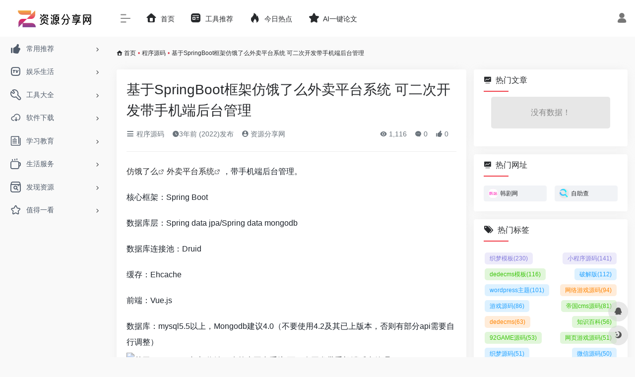

--- FILE ---
content_type: text/html; charset=UTF-8
request_url: https://www.ziyuan.tv/22821.html
body_size: 12846
content:
<!DOCTYPE html>
<html lang="zh-CN" class="io-grey-mode">
<head> 
<script>
    var default_c = "io-grey-mode";
    var night = document.cookie.replace(/(?:(?:^|.*;\s*)io_night_mode\s*\=\s*([^;]*).*$)|^.*$/, "$1"); 
    try {
        if (night === "0" || (!night && window.matchMedia("(prefers-color-scheme: dark)").matches)) {
            document.documentElement.classList.add("io-black-mode");
            document.documentElement.classList.remove(default_c);
        } else {
            document.documentElement.classList.remove("io-black-mode");
            document.documentElement.classList.add(default_c);
        }
    } catch (_) {}
</script><meta charset="UTF-8">
<meta name="renderer" content="webkit"/>
<meta name="force-rendering" content="webkit"/>
<meta http-equiv="X-UA-Compatible" content="IE=edge, chrome=1">
<meta name="viewport" content="width=device-width, initial-scale=1.0, minimum-scale=1.0, maximum-scale=1.0, user-scalable=no">
<title>基于SpringBoot框架仿饿了么外卖平台系统 可二次开发带手机端后台管理 – 资源分享网</title>
<meta name="theme-color" content="#f9f9f9" />
<meta name="keywords" content="仿饿了么,外卖平台系统,外卖系统源码" />
<meta name="description" content="仿饿了么外卖平台系统，带手机端后台管理。  核心框架：Spring Boot  数据库层：Spring data jpa/Spring data mongodb  数据库连接池：Druid  缓存：Ehcache  前端：Vue.js  数据库：mysql5.5以上，Mongodb建议4...." />
<meta property="og:type" content="article">
<meta property="og:url" content="https://www.ziyuan.tv/22821.html"/> 
<meta property="og:title" content="基于SpringBoot框架仿饿了么外卖平台系统 可二次开发带手机端后台管理 – 资源分享网">
<meta property="og:description" content="仿饿了么外卖平台系统，带手机端后台管理。  核心框架：Spring Boot  数据库层：Spring data jpa/Spring data mongodb  数据库连接池：Druid  缓存：Ehcache  前端：Vue.js  数据库：mysql5.5以上，Mongodb建议4....">
<meta property="og:image" content="https://img.liupan.net/wp-content/uploads/2022/08/2022082918385374.jpg">
<meta property="og:site_name" content="资源分享网">
<link rel="shortcut icon" href="https://www.ziyuan.tv/wp-content/uploads/2023/11/favicon.ico">
<link rel="apple-touch-icon" href="https://www.ziyuan.tv/wp-content/uploads/2023/11/apple-icon.png">
<!--[if IE]><script src="https://www.ziyuan.tv/wp-content/themes/onenav/js/html5.min.js"></script><![endif]-->
<meta name='robots' content='max-image-preview:large' />
<link rel='dns-prefetch' href='//www.ziyuan.tv' />
<link rel='dns-prefetch' href='//at.alicdn.com' />
<style id='classic-theme-styles-inline-css' type='text/css'>
/*! This file is auto-generated */
.wp-block-button__link{color:#fff;background-color:#32373c;border-radius:9999px;box-shadow:none;text-decoration:none;padding:calc(.667em + 2px) calc(1.333em + 2px);font-size:1.125em}.wp-block-file__button{background:#32373c;color:#fff;text-decoration:none}
</style>
<link rel='stylesheet' id='iconfont-css' href='https://www.ziyuan.tv/wp-content/themes/onenav/css/iconfont.css?ver=4.1031' type='text/css' media='all' />
<link rel='stylesheet' id='iconfont-io-1-css' href='//at.alicdn.com/t/font_1620678_18rbnd2homc.css' type='text/css' media='all' />
<link rel='stylesheet' id='iconfont-io-2-css' href='//at.alicdn.com/t/c/font_1752387_x5wavgi9iud.css' type='text/css' media='all' />
<link rel='stylesheet' id='bootstrap-css' href='https://www.ziyuan.tv/wp-content/themes/onenav/css/bootstrap.min.css?ver=4.1031' type='text/css' media='all' />
<link rel='stylesheet' id='lightbox-css' href='https://www.ziyuan.tv/wp-content/themes/onenav/css/jquery.fancybox.min.css?ver=4.1031' type='text/css' media='all' />
<link rel='stylesheet' id='style-css' href='https://www.ziyuan.tv/wp-content/themes/onenav/css/style.min.css?ver=4.1031' type='text/css' media='all' />
<script type='text/javascript' src='https://www.ziyuan.tv/wp-content/themes/onenav/js/jquery.min.js?ver=4.1031' id='jquery-js'></script>
<script id="jquery-js-after" type="text/javascript">
/* <![CDATA[ */ 
        function loadFunc(func) {if (document.all){window.attachEvent("onload",func);}else{window.addEventListener("load",func,false);}}   
        /* ]]> */
</script>
<link rel="alternate" type="application/json+oembed" href="https://www.ziyuan.tv/wp-json/oembed/1.0/embed?url=https%3A%2F%2Fwww.ziyuan.tv%2F22821.html" />
<link rel="alternate" type="text/xml+oembed" href="https://www.ziyuan.tv/wp-json/oembed/1.0/embed?url=https%3A%2F%2Fwww.ziyuan.tv%2F22821.html&#038;format=xml" />
<link rel="canonical" href="https://www.ziyuan.tv/22821.html" />
<link rel="miphtml" href="https://mip.ziyuan.tv/22821.html" />
<style>.customize-width{max-width:1900px}.sidebar-nav{width:220px}@media (min-width: 768px){.main-content{margin-left:220px;}.main-content .page-header{left:220px;}}</style><!-- 自定义代码 -->
<script>
var _hmt = _hmt || [];
(function() {
  var hm = document.createElement("script");
  hm.src = "https://hm.baidu.com/hm.js?d36bc1ac1ccdc25f954d956d339f7bcc";
  var s = document.getElementsByTagName("script")[0]; 
  s.parentNode.insertBefore(hm, s);
})();
</script><!-- end 自定义代码 -->
</head> 
<body class="post-template-default single single-post postid-22821 single-format-standard sidebar_right post">
        <div id="sidebar" class="sticky sidebar-nav fade">
            <div class="modal-dialog h-100  sidebar-nav-inner">
                <div class="sidebar-logo border-bottom border-color">
                    <!-- logo -->
                    <div class="logo overflow-hidden">
                                                <a href="https://www.ziyuan.tv" class="logo-expanded">
                            <img src="https://www.ziyuan.tv/wp-content/uploads/2023/11/logo_l.jpg" height="40" class="logo-light" alt="资源分享网">
                            <img src="https://www.ziyuan.tv/wp-content/uploads/2023/11/logo.png" height="40" class="logo-dark d-none" alt="资源分享网">
                        </a>
                        <a href="https://www.ziyuan.tv" class="logo-collapsed">
                            <img src="https://www.ziyuan.tv/wp-content/uploads/2023/11/logo-dark.jpg" height="40" class="logo-light" alt="资源分享网">
                            <img src="https://www.ziyuan.tv/wp-content/uploads/2023/11/logo-dark.jpg" height="40" class="logo-dark d-none" alt="资源分享网">
                        </a>
                    </div>
                    <!-- logo end -->
                </div>
                <div class="sidebar-menu flex-fill">
                    <div class="sidebar-scroll" >
                        <div class="sidebar-menu-inner">
                            <ul> 
                                                                                                        <li class="sidebar-item">
                                                                                        <a href="https://www.ziyuan.tv/#term-13775" class="" data-change="https://www.ziyuan.tv/#term-13775">
                                                <i class="iconfont icon-like icon-fw icon-lg"></i>
                                                <span>常用推荐</span>
                                            </a>
                                            <i class="iconfont icon-arrow-r-m sidebar-more text-sm"></i>
                                            <ul >
                                             
                                                <li>
                                                    <a href="https://www.ziyuan.tv/#term-13775-13776" class=""><span>常用网站</span></a>
                                                </li>
                                             
                                                <li>
                                                    <a href="https://www.ziyuan.tv/#term-13775-13777" class=""><span>便民查询</span></a>
                                                </li>
                                             
                                                <li>
                                                    <a href="https://www.ziyuan.tv/#term-13775-13778" class=""><span>常用邮箱</span></a>
                                                </li>
                                             
                                                <li>
                                                    <a href="https://www.ziyuan.tv/#term-13775-13779" class=""><span>搜索引擎</span></a>
                                                </li>
                                             
                                                <li>
                                                    <a href="https://www.ziyuan.tv/#term-13775-13780" class=""><span>网上云盘</span></a>
                                                </li>
                                             
                                                <li>
                                                    <a href="https://www.ziyuan.tv/#term-13775-15133" class=""><span>网上购物</span></a>
                                                </li>
                                             
                                                <li>
                                                    <a href="https://www.ziyuan.tv/#term-13775-15238" class=""><span>求职招聘</span></a>
                                                </li>
                                             
                                                <li>
                                                    <a href="https://www.ziyuan.tv/#term-13775-15272" class=""><span>快递物流</span></a>
                                                </li>
                                                                                        </ul>
                                        </li>
                                                                        <li class="sidebar-item">
                                                                                        <a href="https://www.ziyuan.tv/#term-13781" class="" data-change="https://www.ziyuan.tv/#term-13781">
                                                <i class="iconfont icon-tvbox icon-fw icon-lg"></i>
                                                <span>娱乐生活</span>
                                            </a>
                                            <i class="iconfont icon-arrow-r-m sidebar-more text-sm"></i>
                                            <ul >
                                             
                                                <li>
                                                    <a href="https://www.ziyuan.tv/#term-13781-13782" class=""><span>在线影视</span></a>
                                                </li>
                                             
                                                <li>
                                                    <a href="https://www.ziyuan.tv/#term-13781-13783" class=""><span>影视名站</span></a>
                                                </li>
                                             
                                                <li>
                                                    <a href="https://www.ziyuan.tv/#term-13781-13786" class=""><span>动漫次元</span></a>
                                                </li>
                                             
                                                <li>
                                                    <a href="https://www.ziyuan.tv/#term-13781-13787" class=""><span>在线漫画</span></a>
                                                </li>
                                             
                                                <li>
                                                    <a href="https://www.ziyuan.tv/#term-13781-13788" class=""><span>小说网站</span></a>
                                                </li>
                                             
                                                <li>
                                                    <a href="https://www.ziyuan.tv/#term-13781-13784" class=""><span>游戏相关</span></a>
                                                </li>
                                             
                                                <li>
                                                    <a href="https://www.ziyuan.tv/#term-13781-13785" class=""><span>直播平台</span></a>
                                                </li>
                                             
                                                <li>
                                                    <a href="https://www.ziyuan.tv/#term-13781-13789" class=""><span>美图壁纸</span></a>
                                                </li>
                                             
                                                <li>
                                                    <a href="https://www.ziyuan.tv/#term-13781-13805" class=""><span>音乐网站</span></a>
                                                </li>
                                                                                        </ul>
                                        </li>
                                                                        <li class="sidebar-item">
                                                                                        <a href="https://www.ziyuan.tv/#term-13790" class="" data-change="https://www.ziyuan.tv/#term-13790">
                                                <i class="io io-RepairOutline icon-fw icon-lg"></i>
                                                <span>工具大全</span>
                                            </a>
                                            <i class="iconfont icon-arrow-r-m sidebar-more text-sm"></i>
                                            <ul >
                                             
                                                <li>
                                                    <a href="https://www.ziyuan.tv/#term-13790-13791" class=""><span>AI工具</span></a>
                                                </li>
                                             
                                                <li>
                                                    <a href="https://www.ziyuan.tv/#term-13790-13792" class=""><span>图片工具</span></a>
                                                </li>
                                             
                                                <li>
                                                    <a href="https://www.ziyuan.tv/#term-13790-13796" class=""><span>在线写作</span></a>
                                                </li>
                                             
                                                <li>
                                                    <a href="https://www.ziyuan.tv/#term-13790-13795" class=""><span>在线设计</span></a>
                                                </li>
                                             
                                                <li>
                                                    <a href="https://www.ziyuan.tv/#term-13790-14765" class=""><span>工具合集</span></a>
                                                </li>
                                             
                                                <li>
                                                    <a href="https://www.ziyuan.tv/#term-13790-13793" class=""><span>转换工具</span></a>
                                                </li>
                                             
                                                <li>
                                                    <a href="https://www.ziyuan.tv/#term-13790-13794" class=""><span>视频音频</span></a>
                                                </li>
                                             
                                                <li>
                                                    <a href="https://www.ziyuan.tv/#term-13790-15575" class=""><span>编程开发</span></a>
                                                </li>
                                             
                                                <li>
                                                    <a href="https://www.ziyuan.tv/#term-13790-13797" class=""><span>其他工具</span></a>
                                                </li>
                                                                                        </ul>
                                        </li>
                                                                        <li class="sidebar-item">
                                                                                        <a href="https://www.ziyuan.tv/#term-13806" class="" data-change="https://www.ziyuan.tv/#term-13806">
                                                <i class="iconfont icon-down icon-fw icon-lg"></i>
                                                <span>软件下载</span>
                                            </a>
                                            <i class="iconfont icon-arrow-r-m sidebar-more text-sm"></i>
                                            <ul >
                                             
                                                <li>
                                                    <a href="https://www.ziyuan.tv/#term-13806-13807" class=""><span>软件驿站</span></a>
                                                </li>
                                             
                                                <li>
                                                    <a href="https://www.ziyuan.tv/#term-13806-13809" class=""><span>系统工具</span></a>
                                                </li>
                                             
                                                <li>
                                                    <a href="https://www.ziyuan.tv/#term-13806-13812" class=""><span>Mac软件</span></a>
                                                </li>
                                             
                                                <li>
                                                    <a href="https://www.ziyuan.tv/#term-13806-13811" class=""><span>Win软件</span></a>
                                                </li>
                                             
                                                <li>
                                                    <a href="https://www.ziyuan.tv/#term-13806-13808" class=""><span>手机软件</span></a>
                                                </li>
                                             
                                                <li>
                                                    <a href="https://www.ziyuan.tv/#term-13806-13810" class=""><span>插件扩展</span></a>
                                                </li>
                                                                                        </ul>
                                        </li>
                                                                        <li class="sidebar-item">
                                                                                        <a href="https://www.ziyuan.tv/#term-13798" class="" data-change="https://www.ziyuan.tv/#term-13798">
                                                <i class="io io-yuedu icon-fw icon-lg"></i>
                                                <span>学习教育</span>
                                            </a>
                                            <i class="iconfont icon-arrow-r-m sidebar-more text-sm"></i>
                                            <ul >
                                             
                                                <li>
                                                    <a href="https://www.ziyuan.tv/#term-13798-13799" class=""><span>综合学习</span></a>
                                                </li>
                                             
                                                <li>
                                                    <a href="https://www.ziyuan.tv/#term-13798-15795" class=""><span>分类学习</span></a>
                                                </li>
                                             
                                                <li>
                                                    <a href="https://www.ziyuan.tv/#term-13798-13800" class=""><span>IT技术类</span></a>
                                                </li>
                                             
                                                <li>
                                                    <a href="https://www.ziyuan.tv/#term-13798-13801" class=""><span>平台培训</span></a>
                                                </li>
                                             
                                                <li>
                                                    <a href="https://www.ziyuan.tv/#term-13798-13803" class=""><span>职场考试</span></a>
                                                </li>
                                             
                                                <li>
                                                    <a href="https://www.ziyuan.tv/#term-13798-13804" class=""><span>英语外语</span></a>
                                                </li>
                                             
                                                <li>
                                                    <a href="https://www.ziyuan.tv/#term-13798-15834" class=""><span>知识百科</span></a>
                                                </li>
                                                                                        </ul>
                                        </li>
                                                                        <li class="sidebar-item">
                                                                                        <a href="https://www.ziyuan.tv/#term-13813" class="" data-change="https://www.ziyuan.tv/#term-13813">
                                                <i class="io io-CoffeeOutline icon-fw icon-lg"></i>
                                                <span>生活服务</span>
                                            </a>
                                            <i class="iconfont icon-arrow-r-m sidebar-more text-sm"></i>
                                            <ul >
                                             
                                                <li>
                                                    <a href="https://www.ziyuan.tv/#term-13813-13814" class=""><span>二手交易</span></a>
                                                </li>
                                             
                                                <li>
                                                    <a href="https://www.ziyuan.tv/#term-13813-13817" class=""><span>旅游出行</span></a>
                                                </li>
                                             
                                                <li>
                                                    <a href="https://www.ziyuan.tv/#term-13813-15557" class=""><span>房屋租售</span></a>
                                                </li>
                                             
                                                <li>
                                                    <a href="https://www.ziyuan.tv/#term-13813-13816" class=""><span>投诉举报</span></a>
                                                </li>
                                             
                                                <li>
                                                    <a href="https://www.ziyuan.tv/#term-13813-13819" class=""><span>健康咨询</span></a>
                                                </li>
                                             
                                                <li>
                                                    <a href="https://www.ziyuan.tv/#term-13813-13815" class=""><span>婚恋交友</span></a>
                                                </li>
                                             
                                                <li>
                                                    <a href="https://www.ziyuan.tv/#term-13813-13818" class=""><span>法律咨询</span></a>
                                                </li>
                                             
                                                <li>
                                                    <a href="https://www.ziyuan.tv/#term-13813-16041" class=""><span>问答咨询</span></a>
                                                </li>
                                                                                        </ul>
                                        </li>
                                                                        <li class="sidebar-item">
                                                                                        <a href="https://www.ziyuan.tv/#term-13820" class="" data-change="https://www.ziyuan.tv/#term-13820">
                                                <i class="io io-HuntOutline icon-fw icon-lg"></i>
                                                <span>发现资源</span>
                                            </a>
                                            <i class="iconfont icon-arrow-r-m sidebar-more text-sm"></i>
                                            <ul >
                                             
                                                <li>
                                                    <a href="https://www.ziyuan.tv/#term-13820-13821" class=""><span>资源网站</span></a>
                                                </li>
                                             
                                                <li>
                                                    <a href="https://www.ziyuan.tv/#term-13820-15346" class=""><span>图片素材</span></a>
                                                </li>
                                             
                                                <li>
                                                    <a href="https://www.ziyuan.tv/#term-13820-15708" class=""><span>视频素材</span></a>
                                                </li>
                                             
                                                <li>
                                                    <a href="https://www.ziyuan.tv/#term-13820-13823" class=""><span>书籍教程</span></a>
                                                </li>
                                             
                                                <li>
                                                    <a href="https://www.ziyuan.tv/#term-13820-15643" class=""><span>PPT模板</span></a>
                                                </li>
                                             
                                                <li>
                                                    <a href="https://www.ziyuan.tv/#term-13820-15780" class=""><span>简历模板</span></a>
                                                </li>
                                             
                                                <li>
                                                    <a href="https://www.ziyuan.tv/#term-13820-13825" class=""><span>网盘搜索</span></a>
                                                </li>
                                             
                                                <li>
                                                    <a href="https://www.ziyuan.tv/#term-13820-13822" class=""><span>聚合搜索</span></a>
                                                </li>
                                             
                                                <li>
                                                    <a href="https://www.ziyuan.tv/#term-13820-15533" class=""><span>学术搜索</span></a>
                                                </li>
                                                                                        </ul>
                                        </li>
                                                                        <li class="sidebar-item">
                                                                                        <a href="https://www.ziyuan.tv/#term-13826" class="" data-change="https://www.ziyuan.tv/#term-13826">
                                                <i class="iconfont icon-collection-line icon-fw icon-lg"></i>
                                                <span>值得一看</span>
                                            </a>
                                            <i class="iconfont icon-arrow-r-m sidebar-more text-sm"></i>
                                            <ul >
                                             
                                                <li>
                                                    <a href="https://www.ziyuan.tv/#term-13826-13827" class=""><span>酷站趣站</span></a>
                                                </li>
                                             
                                                <li>
                                                    <a href="https://www.ziyuan.tv/#term-13826-13830" class=""><span>在线看景</span></a>
                                                </li>
                                             
                                                <li>
                                                    <a href="https://www.ziyuan.tv/#term-13826-15038" class=""><span>兴趣爱好</span></a>
                                                </li>
                                             
                                                <li>
                                                    <a href="https://www.ziyuan.tv/#term-13826-15927" class=""><span>运营营销</span></a>
                                                </li>
                                             
                                                <li>
                                                    <a href="https://www.ziyuan.tv/#term-13826-13831" class=""><span>导航网站</span></a>
                                                </li>
                                             
                                                <li>
                                                    <a href="https://www.ziyuan.tv/#term-13826-13828" class=""><span>榜单排名</span></a>
                                                </li>
                                             
                                                <li>
                                                    <a href="https://www.ziyuan.tv/#term-13826-13829" class=""><span>社区论坛</span></a>
                                                </li>
                                                                                        </ul>
                                        </li>
                                 
                            </ul>
                        </div>
                    </div>
                </div>
                <div class="border-top py-2 border-color">
                    <div class="flex-bottom">
                        <ul> 
                             
                        </ul>
                    </div>
                </div>
            </div>
        </div>
        <div class="main-content flex-fill">    <div class=" header-nav">
        <div id="header" class="page-header sticky">
            <div class="navbar navbar-expand-md">
                <div class="container-fluid p-0 position-relative">
                    <div class="position-absolute w-100 text-center">
                        <a href="https://www.ziyuan.tv" class="navbar-brand d-md-none m-0" title="资源分享网">
                            <img src="https://www.ziyuan.tv/wp-content/uploads/2023/11/logo_l.jpg" class="logo-light" alt="资源分享网" height="30">
                            <img src="https://www.ziyuan.tv/wp-content/uploads/2023/11/logo.png" class="logo-dark d-none" alt="资源分享网" height="30">
                        </a>
                    </div>
                    <div class="nav-item d-md-none mobile-menu py-2 position-relative"><a href="javascript:" id="sidebar-switch" data-toggle="modal" data-target="#sidebar"><i class="iconfont icon-classification icon-lg"></i></a></div>                    <div class="collapse navbar-collapse order-2 order-md-1">
                        <div class="header-mini-btn">
                            <label>
                                <input id="mini-button" type="checkbox" checked="checked">
                                <svg viewBox="0 0 100 100" xmlns="http://www.w3.org/2000/svg"> 
                                    <path class="line--1" d="M0 40h62c18 0 18-20-17 5L31 55"></path>
                                    <path class="line--2" d="M0 50h80"></path>
                                    <path class="line--3" d="M0 60h62c18 0 18 20-17-5L31 45"></path>
                                </svg>
                            </label>
                        
                        </div>
                                                <ul class="navbar-nav navbar-top site-menu mr-4">
                            <li id="menu-item-23243" class="menu-item menu-item-type-custom menu-item-object-custom menu-item-home menu-item-23243"><a href="https://www.ziyuan.tv">
        <i class="iconfont icon-home icon-fw icon-lg"></i>
                <span>首页</span></a></li>
<li id="menu-item-23251" class="menu-item menu-item-type-post_type menu-item-object-page menu-item-23251"><a href="https://www.ziyuan.tv/tuijian">
        <i class="io io-zixun icon-fw icon-lg"></i>
                <span>工具推荐</span></a></li>
<li id="menu-item-23245" class="menu-item menu-item-type-custom menu-item-object-custom menu-item-23245"><a href="https://www.ziyuan.tv/hotnews/">
        <i class="iconfont icon-hot icon-fw icon-lg"></i>
                <span>今日热点</span></a></li>
<li id="menu-item-24700" class="menu-item menu-item-type-custom menu-item-object-custom menu-item-24700"><a href="https://www.qianbixiezuo.com?i=opyZ">
        <i class="io io-xingxing icon-fw icon-lg"></i>
                <span>AI一键论文</span></a></li>
 
                        </ul>
                    </div>
                    <ul class="nav navbar-menu text-xs order-1 order-md-2 position-relative">
                                                                            <li class="nav-login ml-3 ml-md-4">
                                <a href="https://www.ziyuan.tv/wp-login.php?redirect_to=https%3A%2F%2Fwww.ziyuan.tv%2F22821.html" title="登录"><i class="iconfont icon-user icon-lg"></i></a>
                            </li>
                                                                                            </ul>
                </div>
            </div>
        </div>
        <div class="placeholder"></div>
            </div>
  <div id="content" class="container my-3 my-md-4">
    <nav class="text-xs mb-3 mb-md-4"  aria-label="breadcrumb"><i class="iconfont icon-home"></i> <a class="crumbs" href="https://www.ziyuan.tv/">首页</a><i class="text-danger px-1">•</i><a href="https://www.ziyuan.tv/yuanma" rel="category tag">程序源码</a><i class="text-danger px-1">•</i><span aria-current="page">基于SpringBoot框架仿饿了么外卖平台系统 可二次开发带手机端后台管理</span></nav>    <main class="content" role="main">
    <div class="content-wrap">
        <div class="content-layout">
                <div class="panel card">
        <div class="card-body">
        <div class="panel-header mb-4"><h1 class="h3 mb-3">基于SpringBoot框架仿饿了么外卖平台系统 可二次开发带手机端后台管理</h1><div class="d-flex flex-fill text-muted text-sm pb-4 border-bottom border-t"><span class="mr-3 d-none d-sm-block"><a href="https://www.ziyuan.tv/yuanma"><i class="iconfont icon-classification"></i> 程序源码</a></span><span class="mr-3"><i class="iconfont icon-time"></i><span title="2022年8月29日 18:42发布">3年前 (2022)发布</span></span><span class="mr-3"><a href="https://www.ziyuan.tv/author/1" title="资源分享网"><i class="iconfont icon-user-circle"></i> 资源分享网</a></span><div class="flex-fill"></div><span class="views mr-3"><i class="iconfont icon-chakan"></i> 1,116</span><span class="mr-3"><a class="smooth-n" href="#comments"> <i class="iconfont icon-comment"></i> 0</a></span>
                <span class="mr-3"><a class="btn-like btn-link-like " href="javascript:;" data-action="post_like" data-id="22821"><i class="iconfont icon-like"></i> <span class="like-count">0</span></a></span></div></div>                <div class="panel-body single mt-2"> 
            <p><a class="external" href="https://www.ziyuan.tv/tag/%e4%bb%bf%e9%a5%bf%e4%ba%86%e4%b9%88" title="查看与 仿饿了么 相关的文章" target="_blank">仿饿了么</a><a class="external" href="https://www.ziyuan.tv/tag/%e5%a4%96%e5%8d%96%e5%b9%b3%e5%8f%b0%e7%b3%bb%e7%bb%9f" title="查看与 外卖平台系统 相关的文章" target="_blank">外卖平台系统</a>，带手机端后台管理。</p>
<p>核心框架：Spring Boot</p>
<p>数据库层：Spring data jpa/Spring data mongodb</p>
<p>数据库连接池：Druid</p>
<p>缓存：Ehcache</p>
<p>前端：Vue.js</p>
<p>数据库：mysql5.5以上，Mongodb建议4.0（不要使用4.2及其已上版本，否则有部分api需要自行调整）<br />
<a href="https://img.liupan.net/wp-content/uploads/2022/08/2022082918385374.jpg" data-fancybox="images" data-caption="基于SpringBoot框架仿饿了么外卖平台系统 可二次开发带手机端后台管理" target="_blank"  rel="nofollow noopener" ><img decoding="async" fetchpriority="high" width="800" height="702" data-src="https://img.liupan.net/wp-content/uploads/2022/08/2022082918385374.jpg" src="https://www.ziyuan.tv/wp-content/themes/onenav/images/t.png" alt="基于SpringBoot框架仿饿了么外卖平台系统 可二次开发带手机端后台管理" alt="" class="aligncenter size-full wp-image-22822" /></a><br />
<a href="https://img.liupan.net/wp-content/uploads/2022/08/2022082918385525.jpg" data-fancybox="images" data-caption="基于SpringBoot框架仿饿了么外卖平台系统 可二次开发带手机端后台管理" target="_blank"  rel="nofollow noopener" ><img decoding="async" width="800" height="954" data-src="https://img.liupan.net/wp-content/uploads/2022/08/2022082918385525.jpg" src="https://www.ziyuan.tv/wp-content/themes/onenav/images/t.png" alt="基于SpringBoot框架仿饿了么外卖平台系统 可二次开发带手机端后台管理" alt="" class="aligncenter size-full wp-image-22823" /></a><br />
<!--wechatfans start--><br />
<a class="external dl" href="https://www.ziyuan.tv/go/?url=aHR0cHM6Ly93d3cubGl1cGFuLm5ldC9maWxlLTUxNjY4Lmh0bWw%3D" target="_blank" rel="nofollow noopener" rel="nofollow noopener" >下载地址</a><br />
<!--wechatfans end--></p>
        </div>
        <div class="post-tags my-3"><i class="iconfont icon-tags mr-2"></i><a href="https://www.ziyuan.tv/yuanma" class="btn vc-l-gray btn-sm text-xs text-height-xs m-1 rounded-pill"  rel="tag" title="查看更多文章"># 程序源码</a><a href="https://www.ziyuan.tv/tag/%e4%bb%bf%e9%a5%bf%e4%ba%86%e4%b9%88" class="btn vc-l-gray btn-sm text-xs text-height-xs m-1 rounded-pill"  rel="tag" title="查看更多文章"># 仿饿了么</a><a href="https://www.ziyuan.tv/tag/%e5%a4%96%e5%8d%96%e5%b9%b3%e5%8f%b0%e7%b3%bb%e7%bb%9f" class="btn vc-l-gray btn-sm text-xs text-height-xs m-1 rounded-pill"  rel="tag" title="查看更多文章"># 外卖平台系统</a><a href="https://www.ziyuan.tv/tag/%e5%a4%96%e5%8d%96%e7%b3%bb%e7%bb%9f%e6%ba%90%e7%a0%81" class="btn vc-l-yellow btn-sm text-xs text-height-xs m-1 rounded-pill"  rel="tag" title="查看更多文章"># 外卖系统源码</a></div><div class="text-xs text-muted"><div><span>©</span> 版权声明</div><div class="posts-copyright">文章版权归作者所有，未经允许请勿转载。</div></div> 
                </div>
    </div>
        <div class="near-navigation rounded mt-4 py-2">
                        <div class="nav previous border-right border-color">
            <a class="near-permalink" href="https://www.ziyuan.tv/22816.html">
            <span>上一篇</span>
            <h4 class="near-title">PHP程序开发新版云进销存系统 销售仓库员工管理ERP系统源码</h4>
            </a>
        </div>
                        <div class="nav next border-left border-color">
            <a class="near-permalink" href="https://www.ziyuan.tv/22827.html">
            <span>下一篇</span>
            <h4 class="near-title">抖音私信名片链接跳转引流技术源码 抖音跳转微信/抖音消息卡片链接</h4>
        </a>
        </div>
            </div>
                <h4 class="text-gray text-lg my-4"><i class="site-tag iconfont icon-book icon-lg mr-1" ></i>相关文章</h4>
            <div class="row mb-n4"> 
                                <div class="col-6 col-md-4">
                            <div class="card-post list-item">
                <div class="media media-4x3 p-0 rounded">
                                        <a class="media-content" href="https://www.ziyuan.tv/17746.html" target="_blank" data-src="https://img.liupan.net/wp-content/uploads/2020/04/acac623d36337e9202e8a9991cee37f3.jpg"></a>
                                    </div>
                <div class="list-content">
                    <div class="list-body">
                        <a href="https://www.ziyuan.tv/17746.html" target="_blank" class="list-title text-md overflowClip_2">
                        2020最新原生开发食刻外卖系统源码 商户端配送端小程序APP全部开源版源码                        </a>
                    </div>
                    <div class="list-footer">
                        <div class="d-flex flex-fill align-items-center">
                            <a href="https://www.ziyuan.tv/author/1" class="flex-avatar mr-1" target="_blank">
                                           
                            </a>
                            <a href="https://www.ziyuan.tv/author/1" class="d-none d-md-inline-block text-xs" target="_blank">资源分享网</a>
                            <div class="flex-fill"></div>
                            <div class="text-muted text-xs">
                                <span class="views mr-1"><i class="iconfont icon-chakan mr-1"></i>2,879</span>                                                                <a href="https://www.ziyuan.tv/17746.html"><i class="iconfont icon-heart mr-1"></i>0</a>
                                                            </div>
                        </div>
                    </div>
                </div>
            </div>                                

                </div>
                            <div class="col-6 col-md-4">
                            <div class="card-post list-item">
                <div class="media media-4x3 p-0 rounded">
                                        <a class="media-content" href="https://www.ziyuan.tv/14043.html" target="_blank" data-src="https://img.liupan.net/wp-content/uploads/2019/09/2019091012562713.png"></a>
                                    </div>
                <div class="list-content">
                    <div class="list-body">
                        <a href="https://www.ziyuan.tv/14043.html" target="_blank" class="list-title text-md overflowClip_2">
                        PHP未来码支付V1.3网站源码 开源版                        </a>
                    </div>
                    <div class="list-footer">
                        <div class="d-flex flex-fill align-items-center">
                            <a href="https://www.ziyuan.tv/author/1" class="flex-avatar mr-1" target="_blank">
                                           
                            </a>
                            <a href="https://www.ziyuan.tv/author/1" class="d-none d-md-inline-block text-xs" target="_blank">资源分享网</a>
                            <div class="flex-fill"></div>
                            <div class="text-muted text-xs">
                                <span class="views mr-1"><i class="iconfont icon-chakan mr-1"></i>2,442</span>                                                                <a href="https://www.ziyuan.tv/14043.html"><i class="iconfont icon-heart mr-1"></i>0</a>
                                                            </div>
                        </div>
                    </div>
                </div>
            </div>                                

                </div>
                            <div class="col-6 col-md-4">
                            <div class="card-post list-item">
                <div class="media media-4x3 p-0 rounded">
                                        <a class="media-content" href="https://www.ziyuan.tv/19807.html" target="_blank" data-src="https://img.liupan.net/wp-content/uploads/2020/09/2020092822374046.jpg"></a>
                                    </div>
                <div class="list-content">
                    <div class="list-body">
                        <a href="https://www.ziyuan.tv/19807.html" target="_blank" class="list-title text-md overflowClip_2">
                        NiuShop3.3.4多端旗舰版B2C整站源码 NiuShop单商户商城源码                        </a>
                    </div>
                    <div class="list-footer">
                        <div class="d-flex flex-fill align-items-center">
                            <a href="https://www.ziyuan.tv/author/1" class="flex-avatar mr-1" target="_blank">
                                           
                            </a>
                            <a href="https://www.ziyuan.tv/author/1" class="d-none d-md-inline-block text-xs" target="_blank">资源分享网</a>
                            <div class="flex-fill"></div>
                            <div class="text-muted text-xs">
                                <span class="views mr-1"><i class="iconfont icon-chakan mr-1"></i>2,185</span>                                                                <a href="https://www.ziyuan.tv/19807.html"><i class="iconfont icon-heart mr-1"></i>0</a>
                                                            </div>
                        </div>
                    </div>
                </div>
            </div>                                

                </div>
                            <div class="col-6 col-md-4">
                            <div class="card-post list-item">
                <div class="media media-4x3 p-0 rounded">
                                        <a class="media-content" href="https://www.ziyuan.tv/21380.html" target="_blank" data-src="https://img.liupan.net/wp-content/uploads/2021/05/202105041535215.jpg"></a>
                                    </div>
                <div class="list-content">
                    <div class="list-body">
                        <a href="https://www.ziyuan.tv/21380.html" target="_blank" class="list-title text-md overflowClip_2">
                        翼王定制授权系统+盗版追踪+域名IP双授权+在线加密系统                        </a>
                    </div>
                    <div class="list-footer">
                        <div class="d-flex flex-fill align-items-center">
                            <a href="https://www.ziyuan.tv/author/1" class="flex-avatar mr-1" target="_blank">
                                           
                            </a>
                            <a href="https://www.ziyuan.tv/author/1" class="d-none d-md-inline-block text-xs" target="_blank">资源分享网</a>
                            <div class="flex-fill"></div>
                            <div class="text-muted text-xs">
                                <span class="views mr-1"><i class="iconfont icon-chakan mr-1"></i>1,282</span>                                                                <a href="https://www.ziyuan.tv/21380.html"><i class="iconfont icon-heart mr-1"></i>0</a>
                                                            </div>
                        </div>
                    </div>
                </div>
            </div>                                

                </div>
                            <div class="col-6 col-md-4">
                            <div class="card-post list-item">
                <div class="media media-4x3 p-0 rounded">
                                        <a class="media-content" href="https://www.ziyuan.tv/21737.html" target="_blank" data-src="https://img.liupan.net/wp-content/uploads/2021/08/2021080510595798.jpg"></a>
                                    </div>
                <div class="list-content">
                    <div class="list-body">
                        <a href="https://www.ziyuan.tv/21737.html" target="_blank" class="list-title text-md overflowClip_2">
                        京信云易支付整站源码 白云易支付源码/第三方第四方支付系统源码                        </a>
                    </div>
                    <div class="list-footer">
                        <div class="d-flex flex-fill align-items-center">
                            <a href="https://www.ziyuan.tv/author/1" class="flex-avatar mr-1" target="_blank">
                                           
                            </a>
                            <a href="https://www.ziyuan.tv/author/1" class="d-none d-md-inline-block text-xs" target="_blank">资源分享网</a>
                            <div class="flex-fill"></div>
                            <div class="text-muted text-xs">
                                <span class="views mr-1"><i class="iconfont icon-chakan mr-1"></i>1,939</span>                                                                <a href="https://www.ziyuan.tv/21737.html"><i class="iconfont icon-heart mr-1"></i>0</a>
                                                            </div>
                        </div>
                    </div>
                </div>
            </div>                                

                </div>
                            <div class="col-6 col-md-4">
                            <div class="card-post list-item">
                <div class="media media-4x3 p-0 rounded">
                                        <a class="media-content" href="https://www.ziyuan.tv/5705.html" target="_blank" data-src="https://img.liupan.net/wp-content/uploads/2018/06/c95b5414e2d85667697982ae89e5c830.jpeg"></a>
                                    </div>
                <div class="list-content">
                    <div class="list-body">
                        <a href="https://www.ziyuan.tv/5705.html" target="_blank" class="list-title text-md overflowClip_2">
                        2018最新苹果cms8x自适电影影视网站源码采集+会员系统+30多家视频解析                        </a>
                    </div>
                    <div class="list-footer">
                        <div class="d-flex flex-fill align-items-center">
                            <a href="https://www.ziyuan.tv/author/1" class="flex-avatar mr-1" target="_blank">
                                           
                            </a>
                            <a href="https://www.ziyuan.tv/author/1" class="d-none d-md-inline-block text-xs" target="_blank">资源分享网</a>
                            <div class="flex-fill"></div>
                            <div class="text-muted text-xs">
                                <span class="views mr-1"><i class="iconfont icon-chakan mr-1"></i>5,144</span>                                                                <a href="https://www.ziyuan.tv/5705.html"><i class="iconfont icon-heart mr-1"></i>0</a>
                                                            </div>
                        </div>
                    </div>
                </div>
            </div>                                

                </div>
                        </div>
            
<!-- comments -->
<div id="comments" class="comments">
	<h2 id="comments-list-title" class="comments-title h5 mx-1 my-4">
		<i class="iconfont icon-comment"></i>
		<span class="noticom">
			<a href="https://www.ziyuan.tv/22821.html#respond" class="comments-title" >暂无评论</a> 
		</span>
	</h2> 
	<div class="card">
		<div class="card-body"> 
						<div id="respond_box">
				<div id="respond" class="comment-respond">
										<form id="commentform" class="text-sm mb-4">	
						<div class="visitor-avatar d-flex flex-fill mb-2">
														<img class="v-avatar rounded-circle" src="https://www.ziyuan.tv/wp-content/themes/onenav/images/gravatar.jpg">
													</div> 
						<div class="comment-textarea mb-3">
							<textarea name="comment" id="comment" class="form-control" placeholder="输入评论内容..." tabindex="4" cols="50" rows="3"></textarea>
						</div>
							
						<div id="comment-author-info" class="row  row-sm">
							<div class="col-12 col-md-6 mb-3"><input type="text" name="author" id="author" class="form-control" value="" size="22" placeholder="昵称" tabindex="2"/></div>	
							<div class="col-12 col-md-6 mb-3"><input type="text" name="email" id="email" class="form-control" value="" size="22" placeholder="邮箱" tabindex="3" /></div>
						</div>
												<p style="display: none;"><input type="hidden" id="akismet_comment_nonce" name="akismet_comment_nonce" value="bb4c908f3a" /></p><p style="display: none !important;"><label>&#916;<textarea name="ak_hp_textarea" cols="45" rows="8" maxlength="100"></textarea></label><input type="hidden" id="ak_js_1" name="ak_js" value="135"/><script>document.getElementById( "ak_js_1" ).setAttribute( "value", ( new Date() ).getTime() );</script></p>						<div class="com-footer d-flex justify-content-end flex-wrap">
							<input type="hidden" id="_wpnonce" name="_wpnonce" value="1799df1b05" /><input type="hidden" name="_wp_http_referer" value="/22821.html" />							<a rel="nofollow" id="cancel-comment-reply-link" style="display: none;" href="javascript:;" class="btn btn-light custom_btn-outline mx-2">再想想</a>
														<button class="btn btn-dark custom_btn-d ml-2" type="submit" id="submit">发表评论</button>
							<input type="hidden" name="action" value="ajax_comment"/>
							<input type='hidden' name='comment_post_ID' value='22821' id='comment_post_ID' />
<input type='hidden' name='comment_parent' id='comment_parent' value='0' />
						</div>
					</form>
					<div class="clear"></div>
									</div>
			</div>	
						<div id="loading-comments"><span></span></div>
						<div class="not-comment card"><div class="card-body nothing text-center color-d">暂无评论...</div></div>
					
		</div>	
	</div>
</div><!-- comments end -->
        </div> 
    </div> 
    <div class="sidebar sidebar-tools d-none d-lg-block">
				<div id="hot_post_img-3" class="card io-sidebar-widget io-widget-post-list"><div class="card-header widget-header"><h3 class="text-md mb-0"><i class="mr-2 iconfont icon-chart-pc"></i>热门文章</h3></div><div class="card-body"><div class="list-grid list-rounded my-n2">            <div class="col-lg-12">
                <div class="nothing mb-4">没有数据！</div>
            </div>
        </div></div></div><div id="hot_sites-3" class="card io-sidebar-widget io-widget-sites-list"><div class="card-header widget-header"><h3 class="text-md mb-0"><i class="mr-2 iconfont icon-chart-pc"></i>热门网址</h3></div><div class="card-body"><div class="row row-sm my-n1"><div class="url-card col-6  my-1"><a href="https://www.ziyuan.tv/sites/24894.html" target='_blank'  class="card post-min m-0" data-url="https://hanju.com" data-id="24894"><div class="card-body" style="padding:0.3rem 0.5rem;"><div class="url-content d-flex align-items-center"><div class="url-img rounded-circle"><img class=" lazy unfancybox" src="https://www.ziyuan.tv/wp-content/themes/onenav/images/favicon.png" data-src="https://www.ziyuan.tv/wp-content/uploads/2025/10/favicon.png"  height="auto" width="auto"  alt="韩剧网"></div><div class="url-info pl-1 flex-fill"><div class="text-xs overflowClip_1">韩剧网</div></div></div></div></a></div><div class="url-card col-6  my-1"><a href="https://www.ziyuan.tv/sites/24896.html" target='_blank'  class="card post-min m-0" data-url="https://www.zzcha.com/" data-id="24896"><div class="card-body" style="padding:0.3rem 0.5rem;"><div class="url-content d-flex align-items-center"><div class="url-img rounded-circle"><img class=" lazy unfancybox" src="https://www.ziyuan.tv/wp-content/themes/onenav/images/favicon.png" data-src="https://www.ziyuan.tv/wp-content/uploads/2025/12/pic_1765855410818.png"  height="auto" width="auto"  alt="自助查"></div><div class="url-info pl-1 flex-fill"><div class="text-xs overflowClip_1">自助查</div></div></div></div></a></div></div></div></div><div id="cx_tag_cloud-3" class="card io-sidebar-widget cx_tag_cloud"><div class="card-header widget-header"><h3 class="text-md mb-0"><i class="mr-2 iconfont icon-tags"></i>热门标签</h3></div> 
        
        <div class="card-body">
        <div class="tags text-justify">
             
                <a href="https://www.ziyuan.tv/tag/%e7%bb%87%e6%a2%a6%e6%a8%a1%e6%9d%bf" title="织梦模板" class="tag-%e7%bb%87%e6%a2%a6%e6%a8%a1%e6%9d%bf color-8">
                织梦模板<span>(230)</span></a>
             
                <a href="https://www.ziyuan.tv/tag/%e5%b0%8f%e7%a8%8b%e5%ba%8f%e6%ba%90%e7%a0%81" title="小程序源码" class="tag-%e5%b0%8f%e7%a8%8b%e5%ba%8f%e6%ba%90%e7%a0%81 color-8">
                小程序源码<span>(141)</span></a>
             
                <a href="https://www.ziyuan.tv/tag/dedecms%e6%a8%a1%e6%9d%bf" title="dedecms模板" class="tag-dedecms%e6%a8%a1%e6%9d%bf color-6">
                dedecms模板<span>(116)</span></a>
             
                <a href="https://www.ziyuan.tv/tag/%e7%a0%b4%e8%a7%a3%e7%89%88" title="破解版" class="tag-%e7%a0%b4%e8%a7%a3%e7%89%88 color-1">
                破解版<span>(112)</span></a>
             
                <a href="https://www.ziyuan.tv/tag/wordpress%e4%b8%bb%e9%a2%98" title="wordpress主题" class="tag-wordpress%e4%b8%bb%e9%a2%98 color-5">
                wordpress主题<span>(101)</span></a>
             
                <a href="https://www.ziyuan.tv/tag/%e7%bd%91%e7%bb%9c%e6%b8%b8%e6%88%8f%e6%ba%90%e7%a0%81" title="网络游戏源码" class="tag-%e7%bd%91%e7%bb%9c%e6%b8%b8%e6%88%8f%e6%ba%90%e7%a0%81 color-7">
                网络游戏源码<span>(94)</span></a>
             
                <a href="https://www.ziyuan.tv/tag/%e6%b8%b8%e6%88%8f%e6%ba%90%e7%a0%81" title="游戏源码" class="tag-%e6%b8%b8%e6%88%8f%e6%ba%90%e7%a0%81 color-5">
                游戏源码<span>(86)</span></a>
             
                <a href="https://www.ziyuan.tv/tag/%e5%b8%9d%e5%9b%bdcms%e6%ba%90%e7%a0%81" title="帝国cms源码" class="tag-%e5%b8%9d%e5%9b%bdcms%e6%ba%90%e7%a0%81 color-6">
                帝国cms源码<span>(81)</span></a>
             
                <a href="https://www.ziyuan.tv/tag/dedecms" title="dedecms" class="tag-dedecms color-3">
                dedecms<span>(63)</span></a>
             
                <a href="https://www.ziyuan.tv/sitetag/%e7%9f%a5%e8%af%86%e7%99%be%e7%a7%91" title="知识百科" class="tag-%e7%9f%a5%e8%af%86%e7%99%be%e7%a7%91 color-2">
                知识百科<span>(56)</span></a>
             
                <a href="https://www.ziyuan.tv/tag/92game%e6%ba%90%e7%a0%81" title="92GAME源码" class="tag-92game%e6%ba%90%e7%a0%81 color-2">
                92GAME源码<span>(53)</span></a>
             
                <a href="https://www.ziyuan.tv/tag/%e7%bd%91%e9%a1%b5%e6%b8%b8%e6%88%8f%e6%ba%90%e7%a0%81" title="网页游戏源码" class="tag-%e7%bd%91%e9%a1%b5%e6%b8%b8%e6%88%8f%e6%ba%90%e7%a0%81 color-6">
                网页游戏源码<span>(51)</span></a>
             
                <a href="https://www.ziyuan.tv/tag/%e7%bb%87%e6%a2%a6%e6%ba%90%e7%a0%81" title="织梦源码" class="tag-%e7%bb%87%e6%a2%a6%e6%ba%90%e7%a0%81 color-5">
                织梦源码<span>(51)</span></a>
             
                <a href="https://www.ziyuan.tv/tag/%e5%be%ae%e4%bf%a1%e6%ba%90%e7%a0%81" title="微信源码" class="tag-%e5%be%ae%e4%bf%a1%e6%ba%90%e7%a0%81 color-1">
                微信源码<span>(50)</span></a>
             
                <a href="https://www.ziyuan.tv/sitetag/%e5%9b%be%e7%89%87%e7%b4%a0%e6%9d%90" title="图片素材" class="tag-%e5%9b%be%e7%89%87%e7%b4%a0%e6%9d%90 color-3">
                图片素材<span>(44)</span></a>
             
                <a href="https://www.ziyuan.tv/tag/%e7%bb%87%e6%a2%a6%e7%bd%91%e7%ab%99%e6%a8%a1%e6%9d%bf" title="织梦网站模板" class="tag-%e7%bb%87%e6%a2%a6%e7%bd%91%e7%ab%99%e6%a8%a1%e6%9d%bf color-5">
                织梦网站模板<span>(43)</span></a>
             
                <a href="https://www.ziyuan.tv/tag/%e5%bd%b1%e8%a7%86%e7%bd%91%e7%ab%99%e6%ba%90%e7%a0%81" title="影视网站源码" class="tag-%e5%bd%b1%e8%a7%86%e7%bd%91%e7%ab%99%e6%ba%90%e7%a0%81 color-4">
                影视网站源码<span>(42)</span></a>
             
                <a href="https://www.ziyuan.tv/tag/%e5%be%ae%e4%bf%a1%e5%b0%8f%e7%a8%8b%e5%ba%8f" title="微信小程序" class="tag-%e5%be%ae%e4%bf%a1%e5%b0%8f%e7%a8%8b%e5%ba%8f color-7">
                微信小程序<span>(42)</span></a>
             
                <a href="https://www.ziyuan.tv/sitetag/ppt%e6%a8%a1%e6%9d%bf" title="PPT模板" class="tag-ppt%e6%a8%a1%e6%9d%bf color-6">
                PPT模板<span>(41)</span></a>
             
                <a href="https://www.ziyuan.tv/tag/%e5%95%86%e5%9f%8e%e7%b3%bb%e7%bb%9f%e6%ba%90%e7%a0%81" title="商城系统源码" class="tag-%e5%95%86%e5%9f%8e%e7%b3%bb%e7%bb%9f%e6%ba%90%e7%a0%81 color-0">
                商城系统源码<span>(40)</span></a>
             
        </div>
        </div>

    </div>	
	
	</div>
    </main>
</div>
 
<div class="main-footer footer-stick p-4 footer-type-def">

    <div class="footer-inner ">
        <div class="footer-text ">
                        <div class="footer-copyright text-xs">
            Copyright © 2026 <a href="https://www.ziyuan.tv" title="资源分享网" class="" rel="home">资源分享网</a>&nbsp;<a href="https://beian.miit.gov.cn/" target="_blank" class="" rel="link noopener">蜀ICP备2022003117号-1</a>&nbsp; <a href="http://www.beian.gov.cn/portal/registerSystemInfo?recordcode=51012402001027" target="_blank" class="" rel="noopener"><img style="margin-bottom: 3px;" src="https://www.ziyuan.tv/wp-content/themes/onenav/images/gaba.png"> 川公网安备51012402001027号</a>&nbsp;            </div>
        </div>
    </div>
</div>
</div><!-- main-content end -->

<footer>
    <div id="footer-tools" class="d-flex flex-column">
        <a href="javascript:" id="go-to-up" class="btn rounded-circle go-up m-1" rel="go-top">
            <i class="iconfont icon-to-up"></i>
        </a>
        <a class="btn rounded-circle custom-tool0 m-1" href="http://wpa.qq.com/msgrd?V=3&amp;uin=78812275Site=QQ&amp;Menu=yes" target="_blank"  data-toggle="tooltip" data-placement="left" title="QQ" rel="external noopener nofollow">
                    <i class="iconfont icon-qq"></i>
                </a>                                        <a href="javascript:" id="switch-mode" class="btn rounded-circle switch-dark-mode m-1" data-toggle="tooltip" data-placement="left" title="夜间模式">
            <i class="mode-ico iconfont icon-light"></i>
        </a>
            </div>
</footer>
<script type='text/javascript' src='https://www.ziyuan.tv/wp-content/themes/onenav/js/popper.min.js?ver=4.1031' id='popper-js'></script>
<script type='text/javascript' src='https://www.ziyuan.tv/wp-content/themes/onenav/js/bootstrap.min.js?ver=4.1031' id='bootstrap-js'></script>
<script type='text/javascript' src='https://www.ziyuan.tv/wp-content/themes/onenav/js/theia-sticky-sidebar.js?ver=4.1031' id='sidebar-js'></script>
<script type='text/javascript' src='https://www.ziyuan.tv/wp-content/themes/onenav/js/lazyload.min.js?ver=4.1031' id='lazyload-js'></script>
<script type='text/javascript' src='https://www.ziyuan.tv/wp-content/themes/onenav/js/jquery.fancybox.min.js?ver=4.1031' id='lightbox-js-js'></script>
<script type='text/javascript' id='appjs-js-extra'>
/* <![CDATA[ */
var theme = {"ajaxurl":"https:\/\/www.ziyuan.tv\/wp-admin\/admin-ajax.php","uri":"https:\/\/www.ziyuan.tv\/wp-content\/themes\/onenav","loginurl":"https:\/\/www.ziyuan.tv\/wp-login.php?redirect_to=https%3A%2F%2Fwww.ziyuan.tv%2F22821.html","sitesName":"\u8d44\u6e90\u5206\u4eab\u7f51","addico":"https:\/\/www.ziyuan.tv\/wp-content\/themes\/onenav\/images\/add.png","order":"asc","formpostion":"top","defaultclass":"io-grey-mode","isCustomize":"1","icourl":"https:\/\/api.iowen.cn\/favicon\/","icopng":".png","urlformat":"1","customizemax":"10","newWindow":"1","lazyload":"1","minNav":"","loading":"","hotWords":"baidu","classColumns":" col-2a col-sm-2a col-md-2a col-lg-3a col-xl-5a col-xxl-6a ","apikey":"TWpBeU1USTJNemd4TWpZM0d6RS9oTnpWR1ZHeEtRMXBCYTBsMlpFZHpZbXg2YzNjd05FVTFPVnBUUlhRMA==","isHome":"","version":"4.1031"};
var localize = {"liked":"\u60a8\u5df2\u7ecf\u8d5e\u8fc7\u4e86!","like":"\u8c22\u8c22\u70b9\u8d5e!","networkerror":"\u7f51\u7edc\u9519\u8bef --.","selectCategory":"\u4e3a\u4ec0\u4e48\u4e0d\u9009\u5206\u7c7b\u3002","addSuccess":"\u6dfb\u52a0\u6210\u529f\u3002","timeout":"\u8bbf\u95ee\u8d85\u65f6\uff0c\u8bf7\u518d\u8bd5\u8bd5\uff0c\u6216\u8005\u624b\u52a8\u586b\u5199\u3002","lightMode":"\u65e5\u95f4\u6a21\u5f0f","nightMode":"\u591c\u95f4\u6a21\u5f0f","editBtn":"\u7f16\u8f91","okBtn":"\u786e\u5b9a","urlExist":"\u8be5\u7f51\u5740\u5df2\u7ecf\u5b58\u5728\u4e86 --.","cancelBtn":"\u53d6\u6d88","successAlert":"\u6210\u529f","infoAlert":"\u4fe1\u606f","warningAlert":"\u8b66\u544a","errorAlert":"\u9519\u8bef","extractionCode":"\u7f51\u76d8\u63d0\u53d6\u7801\u5df2\u590d\u5236\uff0c\u70b9\u201c\u786e\u5b9a\u201d\u8fdb\u5165\u4e0b\u8f7d\u9875\u9762\u3002","wait":"\u8bf7\u7a0d\u5019","loading":"\u6b63\u5728\u5904\u7406\u8bf7\u7a0d\u540e...","userAgreement":"\u8bf7\u5148\u9605\u8bfb\u5e76\u540c\u610f\u7528\u6237\u534f\u8bae","reSend":"\u79d2\u540e\u91cd\u65b0\u53d1\u9001","weChatPay":"\u5fae\u4fe1\u652f\u4ed8","alipay":"\u652f\u4ed8\u5b9d","scanQRPay":"\u8bf7\u626b\u7801\u652f\u4ed8","payGoto":"\u652f\u4ed8\u6210\u529f\uff0c\u9875\u9762\u8df3\u8f6c\u4e2d"};
/* ]]> */
</script>
<script type='text/javascript' src='https://www.ziyuan.tv/wp-content/themes/onenav/js/app.min.js?ver=4.1031' id='appjs-js'></script>
<script id="appjs-js-after" type="text/javascript">
/* <![CDATA[ */ 
    $(document).ready(function(){if($("#search-text")[0]){$("#search-text").focus();}});
    /* ]]> */
</script>
<script type='text/javascript' src='https://www.ziyuan.tv/wp-includes/js/comment-reply.min.js?ver=6.3.7' id='comment-reply-js'></script>
<script type='text/javascript' src='https://www.ziyuan.tv/wp-content/themes/onenav/js/comments-ajax.js?ver=4.1031' id='comments-ajax-js'></script>
<script defer type='text/javascript' src='https://www.ziyuan.tv/wp-content/plugins/akismet/_inc/akismet-frontend.js?ver=1666634238' id='akismet-frontend-js'></script>
    <script type="text/javascript">
        console.log("数据库查询：62次 | 页面生成耗时：0.373874s");
    </script>
 
<!-- 自定义代码 -->
<!-- end 自定义代码 -->
</body>
</html>

--- FILE ---
content_type: text/css
request_url: https://at.alicdn.com/t/c/font_1752387_x5wavgi9iud.css
body_size: 673
content:
@font-face {
  font-family: "io"; /* Project id 1752387 */
  src: url('//at.alicdn.com/t/c/font_1752387_x5wavgi9iud.woff2?t=1660874938868') format('woff2'),
       url('//at.alicdn.com/t/c/font_1752387_x5wavgi9iud.woff?t=1660874938868') format('woff'),
       url('//at.alicdn.com/t/c/font_1752387_x5wavgi9iud.ttf?t=1660874938868') format('truetype');
}

.io {
  font-family: "io" !important;
  font-size: 16px;
  font-style: normal;
  -webkit-font-smoothing: antialiased;
  -moz-osx-font-smoothing: grayscale;
}

.io-ding1wei:before {
  content: "\e6a6";
}

.io-eye:before {
  content: "\e78f";
}

.io-yulan:before {
  content: "\e62b";
}

.io-bilibili-line:before {
  content: "\e93f";
}

.io-WaterdropOutline:before {
  content: "\e68c";
}

.io-xingxing:before {
  content: "\e60e";
}

.io-ChestOutline:before {
  content: "\e682";
}

.io-LaunchlOutline:before {
  content: "\e6ac";
}

.io-CoinOutline:before {
  content: "\e66c";
}

.io-guanbi:before {
  content: "\e64d";
}

.io-huojian:before {
  content: "\e6ab";
}

.io-jinggao:before {
  content: "\e72c";
}

.io-yuedu:before {
  content: "\e609";
}

.io-lianjie:before {
  content: "\e6f2";
}

.io-ChampionOutline:before {
  content: "\e66f";
}

.io-BooksOutline:before {
  content: "\e68b";
}

.io-xiazai:before {
  content: "\e608";
}

.io-erciyuan:before {
  content: "\e627";
}

.io-PhotographeOutline:before {
  content: "\e69a";
}

.io-ShootOutline:before {
  content: "\e686";
}

.io-GameOutline:before {
  content: "\e69f";
}

.io-yunwei:before {
  content: "\e61c";
}

.io-yunfuwuqiECS:before {
  content: "\e64f";
}

.io-DuplicationOutline:before {
  content: "\e699";
}

.io-OrderOutline:before {
  content: "\e681";
}

.io-CoffeeOutline:before {
  content: "\e685";
}

.io-LiaisonOutline:before {
  content: "\e6a7";
}

.io-GivelikeOutline:before {
  content: "\e6a8";
}

.io-AdvanceOutline:before {
  content: "\e6a9";
}

.io-ArcheryOutline:before {
  content: "\e6aa";
}

.io-tiyu:before {
  content: "\e67b";
}

.io-MusicOutline:before {
  content: "\e679";
}

.io-WordOutline:before {
  content: "\e684";
}

.io-PrintOutline:before {
  content: "\e68a";
}

.io-shuxue:before {
  content: "\e67c";
}

.io-EvenmoreOutline:before {
  content: "\e6ae";
}

.io-ziti:before {
  content: "\e82e";
}

.io-InformationOutline:before {
  content: "\e673";
}

.io-PhotoOutline:before {
  content: "\e67f";
}

.io-ScreenOutline:before {
  content: "\e67e";
}

.io-shujukeshihua:before {
  content: "\e664";
}

.io-ListOutline:before {
  content: "\e674";
}

.io-NarrateOutline:before {
  content: "\e678";
}

.io-qukuailian:before {
  content: "\e719";
}

.io-code:before {
  content: "\e643";
}

.io-SlabOutline:before {
  content: "\e6af";
}

.io-HomepageOutline:before {
  content: "\e671";
}

.io-jiaocheng:before {
  content: "\e606";
}

.io-CompassOutline:before {
  content: "\e695";
}

.io-huo:before {
  content: "\e6c2";
}

.io-ContactOutline:before {
  content: "\e690";
}

.io-ConsoleOutline:before {
  content: "\e693";
}

.io-ExposureOutline:before {
  content: "\e688";
}

.io-RefrigeratorOutline:before {
  content: "\e687";
}

.io-SmileOutline:before {
  content: "\e680";
}

.io-PersonalOutline:before {
  content: "\e67a";
}

.io-OperationOutline:before {
  content: "\e6a1";
}

.io-DoctorialOutline:before {
  content: "\e68f";
}

.io-NoticeOutline:before {
  content: "\e677";
}

.io-BulbOutline:before {
  content: "\e696";
}

.io-ReferlOutline:before {
  content: "\e6a5";
}

.io-xuanwo:before {
  content: "\e639";
}

.io-HuntOutline:before {
  content: "\e69d";
}

.io-plane:before {
  content: "\e6b1";
}

.io-FolkOutline:before {
  content: "\e726";
}

.io-IndentOutline:before {
  content: "\e6a3";
}

.io-tubiao302:before {
  content: "\e649";
}

.io-ziliaoku:before {
  content: "\e672";
}

.io-app:before {
  content: "\e6b9";
}

.io-ReferOutline:before {
  content: "\e6d1";
}

.io-wangluo1:before {
  content: "\e675";
}

.io-RepairOutline:before {
  content: "\e67d";
}

.io-PersonageOutline:before {
  content: "\e67a";
}

.io-GhostOutline:before {
  content: "\e689";
}

.io-CoverageOutline:before {
  content: "\e694";
}

.io-AddressOutline:before {
  content: "\e698";
}

.io-AfficheOutline:before {
  content: "\e66e";
}

.io-GoldOutline:before {
  content: "\e670";
}

.io-MoreOutline:before {
  content: "\e676";
}



--- FILE ---
content_type: application/javascript
request_url: https://www.ziyuan.tv/wp-content/themes/onenav/js/app.min.js?ver=4.1031
body_size: 17135
content:
/*!
 * Theme Name:One Nav
 * Theme URI:https://www.iotheme.cn/
 * Author:iowen
 * Author URI:https://www.iowen.cn/
 * Version: 4.1031
 */
function change_input(t){"true"==$(t).attr("data-status")&&$(t).val().length<=$(t).parent().attr("data-max")?$(t).parent().attr("data-min",$(t).val().length):"true"==$(t).attr("data-status")&&$(t).val($(t).val().substring(0,$(t).parent().attr("data-max")-1))}function load_rand_post(t){var e=loadingShow(t.id,!1);$.ajax({url:theme.ajaxurl,type:"POST",dataType:"html",data:{action:t.action,data:t}}).done(function(a){$(t.id+" .ajax-panel").html(a),loadingHid(e)}).fail(function(){loadingHid(e)})}function isURL(t){var e=t,a=/http(s)?:\/\/([\w-]+\.)+[\w-]+(\/[\w- .\/?%&=]*)?/;return 1==new RegExp(a).test(e)}function isPC(){for(var t=navigator.userAgent,e=["Android","iPhone","webOS","BlackBerry","SymbianOS","Windows Phone","iPad","iPod"],a=!0,i=0;i<e.length;i++)if(t.indexOf(e[i])>0){a=!1;break}return a}function chack_name(t){return!!RegExp(/[( )(\ )(\~)(\!)(\@)(\#)(\$)(\%)(\^)(\*)(\()(\))(\+)(\=)(\[)(\])(\{)(\})(\\)(\;)(\:)(\')(\")(\,)(\.)(\/)(\<)(\>)(\»)(\«)(\“)(\”)(\?)(\)]+/).test(t)}function showAlert(t){var e,a;switch(t.status){case 0:localize.successAlert,e="primary",a="icon-loading icon-spin";break;case 1:localize.successAlert,e="success",a="icon-adopt";break;case 2:localize.infoAlert,e="info",a="icon-tishi";break;case 3:localize.warningAlert,e="warning",a="icon-warning";break;case 4:localize.errorAlert,e="danger",a="icon-close-circle"}var i=t.msg;$("#alert_placeholder")[0]||$("body").append('<div id="alert_placeholder" class="alert-system"></div>');var o=$('<div class="alert-body text-sm io-alert-'+e+" alert alert-"+e+' d-flex py-2 align-items-center"><i class="iconfont '+a+' text-lg mr-2"></i><span class="mr-2">'+i+"</span></div>");removeAlert(),$("#alert_placeholder").append(o),"primary"==e?o.slideDown().addClass("show"):(o.slideDown().addClass("show"),setTimeout(function(){removeAlert(o)},3500))}function removeAlert(t){t||(t=$(".io-alert-primary")),t[0]&&(t.removeClass("show"),setTimeout(function(){t.remove()},300))}function toTarget(t,e,a){var i=t.children(".anchor"),o=t.children(".hover").first(),n=t.closest(".tab-auto-scrollbar");o&&0<o.length||(o=a?t.find(".active").parent():t.find(".active")),0<o.length?e?i.css({left:o.position().left+n.scrollLeft()+"px",width:o.outerWidth()+"px",opacity:"1"}):i.css({left:o.position().left+n.scrollLeft()+o.outerWidth()/4+"px",width:o.outerWidth()/2+"px",opacity:"1"}):i.css({opacity:"0"})}function loadingShow(){var t=arguments.length>0&&void 0!==arguments[0]?arguments[0]:"body";if((!(arguments.length>1&&void 0!==arguments[1])||arguments[1])&&$(".load-loading")[0])return ioadindex++,$(".load-loading");var e=$('<div class="load-loading" style="display:none"><div class="bg"></div><div class="rounded-lg bg-light" style="z-index:1"><div class="spinner-border m-4" role="status"><span class="sr-only">Loading...</span></div></div></div>');return $(t).prepend(e),e.fadeIn(200),e}function loadingHid(t){ioadindex>0?ioadindex--:(ioadindex=0,t.fadeOut(300,function(){t.remove()}))}function ioPopupTips(t,e,a){var i="";switch(t){case 1:i="icon-adopt";break;case 2:i="icon-tishi";break;case 3:i="icon-warning";break;case 4:i="icon-close-circle"}var o=1==t?"tips-success":"tips-error",n='<section class="io-bomb '+o+' io-bomb-sm io-bomb-open"><div class="io-bomb-overlay"></div><div class="io-bomb-body text-center"><div class="io-bomb-content bg-white px-5"><i class="iconfont '+i+' icon-8x"></i><p class="text-md mt-3">'+e+"</p></div></div></section>",s=$(n);$("body").addClass("modal-open").append(s),hasScrollbar()&&$("body").css("padding-right",getScrollbarWidth()),setTimeout(function(){$("body").removeClass("modal-open"),hasScrollbar()&&$("body").css("padding-right",""),$.isFunction(a)&&a(!0),s.removeClass("io-bomb-open").addClass("io-bomb-close"),setTimeout(function(){s.removeClass("io-bomb-close"),setTimeout(function(){s.remove()},200)},400)},2e3)}function ioPopup(t,e,a,i){var a=a?'style="'+a+'"':"",o="";"big"==t?o="io-bomb-lg":"no-padding"==t?o="io-bomb-nopd":"cover"==t?o="io-bomb-cover io-bomb-nopd":"full"==t?o="io-bomb-xl":"small"==t?o="io-bomb-sm":"confirm"==t?o="io-bomb-md":"pay"==t&&(o="io-bomb-sm io-bomb-nopd");var n='\t<div class="io-bomb '+o+' io-bomb-open">\t\t<div class="io-bomb-overlay" '+a+'></div>\t\t<div class="io-bomb-body text-center">\t\t\t<div class="io-bomb-content bg-white">\t\t\t\t'+e+'\t\t\t</div>\t\t\t<div class="btn-close-bomb mt-2">                <i class="iconfont icon-close-circle"></i>            </div>\t\t</div>\t</div>\t',s=$(n);$("body").addClass("modal-open").append(s),hasScrollbar()&&$("body").css("padding-right",getScrollbarWidth());var r=function(){$("body").removeClass("modal-open"),hasScrollbar()&&$("body").css("padding-right",""),$(s).removeClass("io-bomb-open").addClass("io-bomb-close"),setTimeout(function(){$(s).removeClass("io-bomb-close"),setTimeout(function(){s.remove()},200)},600)};return $(s).on("click touchstart",".btn-close-bomb i, .io-bomb-overlay",function(t){t.preventDefault(),$.isFunction(i)&&i(!0),r()}),s}function ioConfirm(t,e,a){var i='\t<div class="io-bomb io-bomb-confirm io-bomb-open">\t\t<div class="io-bomb-overlay"></div>\t\t<div class="io-bomb-body">\t\t\t<div class="io-bomb-content bg-white text-sm">                <div class="io-bomb-header fx-yellow modal-header-bg text-center p-3">                    <i class="iconfont icon-tishi icon-2x"></i>                    <div class="text-md mt-1">'+t+'</div>                </div>\t\t\t\t<div class="m-4">'+e+'</div>                <div class="text-center mb-4">                    <button class="btn vc-red btn-shadow mx-2 px-5" onclick="_onclick(true);">'+localize.okBtn+'</button>                    <button class="btn vc-l-yellow btn-outline mx-2 px-5" onclick="_onclick(false);">'+localize.cancelBtn+"</button>                </div>\t\t\t</div>\t\t</div>\t</div>\t",o=$(i);$("body").addClass("modal-open").append(o),hasScrollbar()&&$("body").css("padding-right",getScrollbarWidth()),_onclick=function(t){n(),$.isFunction(a)&&a(t,$(this))};var n=function(){$("body").removeClass("modal-open"),hasScrollbar()&&$("body").css("padding-right",""),$(o).removeClass("io-bomb-open").addClass("io-bomb-close"),setTimeout(function(){$(o).removeClass("io-bomb-close"),setTimeout(function(){o.remove()},200)},600)};return o}function debounce(t,e,a){var i;return function(){var o=this,n=arguments,s=function(){i=null,a||t.apply(o,n)},r=a&&!i;clearTimeout(i),i=setTimeout(s,e),r&&t.apply(o,n)}}function ioModal(t){var e=t.data("modal_size")||"modal-medium",a=t.data("modal_type")||"modal-suspend",i="refresh_modal"+a,o='<div class="modal fade" id="'+i+'" tabindex="-1" role="dialog" aria-hidden="false">    <div class="modal-dialog '+e+' modal-dialog-centered" role="document">    <div class="modal-content '+a+'">    </div>    </div>    </div>    </div>',n=$("#"+i);return n[0]||($("body").append(o),n=$("#"+i)),n.find(".modal-content").html('<div class="io-modal-content"></div><div class="loading-anim io-radius bg-blur-20"><div class="d-flex align-items-center justify-content-center h-100"><i class="iconfont icon-loading icon-spin icon-2x"></i></div></div>').css({height:"220px",overflow:"hidden"}),n.modal("show"),n}function GetQueryVal(t){var e=window.parent.location.search;if(-1!=e.indexOf("?")){var a=e.substr(1);a.indexOf(!0)&&(a=a.substr(0)),strs=a.split("&");for(var i=0;i<strs.length;i++)if(-1!=strs[i].indexOf(t))return strs[i].split("=")[1]}return null}function setChartTheme(){chartOption&&"object"===(void 0===chartOption?"undefined":_typeof(chartOption))&&(ioChart.dispose(),ioChart=echarts.init(domChart,chartTheme),ioChart.setOption(chartOption))}function refreshChart(){chartOption&&"object"===(void 0===chartOption?"undefined":_typeof(chartOption))&&ioChart.resize()}function hasScrollbar(){return document.body.scrollHeight>(window.innerHeight||document.documentElement.clientHeight)?"11":"22"}function getScrollbarWidth(){var t,e,a=document.createElement("DIV");return a.style.cssText="position:absolute; top:-1000px; width:100px; height:100px; overflow:hidden;",t=document.body.appendChild(a).clientWidth,a.style.overflowY="scroll",e=a.clientWidth,document.body.removeChild(a),t-e}function setCookie(t,e,a){var i="";if(""!=a){var o=new Date;o.setTime(o.getTime()+24*a*60*60*1e3),i="expires="+o.toGMTString()}document.cookie=t+"="+e+"; "+i+"; path=/"}function getCookie(t){for(var e=t+"=",a=document.cookie.split(";"),i=0;i<a.length;i++){var o=a[i].trim();if(0==o.indexOf(e))return o.substring(e.length,o.length)}return""}function is_function(functionName){try{return"function"==typeof eval(functionName)}catch(t){}return!1}function captcha_ajax(t){var e=arguments.length>1&&void 0!==arguments[1]?arguments[1]:"",a=arguments.length>2&&void 0!==arguments[2]?arguments[2]:"";if(t.attr("disabled"))return!1;if(!e){var i=t.closest("form");e=i.serializeObject()}var o=t.data("action");if(o&&(e.action=o),e.captcha_type&&window.captcha&&!window.captcha.ticket)return CaptchaOpen(t,e.captcha_type),!1;window.captcha&&(e.captcha=JSON.parse(JSON.stringify(window.captcha)),e.captcha._this&&delete e.captcha._this,window.captcha={});var n={};n.status=0,n.msg=localize.loading,showAlert(n);var s=t.html();t.attr("disabled",!0).html('<i class="iconfont icon-loading icon-spin mr-2"></i>'+localize.wait),$.ajax({url:theme.ajaxurl,type:"POST",dataType:"json",data:e}).done(function(i){i.msg?(n.status=i.status,n.msg=i.msg,showAlert(n)):removeAlert(),t.attr("disabled",!1).html(s),$.isFunction(a)&&a(i,t,e),i.goto?(window.location.href=i.goto,window.location.reload):i.reload&&window.location.reload()}).fail(function(e){e=e.responseJSON,e&&e.msg?(n.status=e.status,n.msg=e.msg,showAlert(n)):(n.status=4,n.msg=localize.networkerror,showAlert(n)),t.attr("disabled",!1).html(s)})}function copyText(t,e,a,i){var o=t.toString(),n=document.querySelector("#copy-input");n||(n=document.createElement("input"),n.id="copy-input",n.readOnly="readOnly",n.style.position="fixed",n.style.left="-2000px",n.style.zIndex="-1000",i.parentNode.appendChild(n)),n.value=o,function(t,e,a){if(t.createTextRange){var i=t.createTextRange();i.collapse(!0),i.moveStart("character",e),i.moveEnd("character",a-e),i.select()}else t.setSelectionRange(e,a),t.select()}(n,0,o.length),document.execCommand("copy")?$.isFunction(e)&&e():$.isFunction(a)&&a(),n.blur()}function get_version(){return void 0!==theme.version?" V"+theme.version:""}var _typeof="function"==typeof Symbol&&"symbol"==typeof Symbol.iterator?function(t){return typeof t}:function(t){return t&&"function"==typeof Symbol&&t.constructor===Symbol&&t!==Symbol.prototype?"symbol":typeof t};!function(t){function e(){if(t(".sites-seo-load")[0]){var e=t(".sites-seo-load");t.get(theme.ajaxurl+"/?action=get_sites_seo&url="+e.data("url"),null,function(t,a){if("0"==t.errcode){var i="",o="",n=e.data("go_to");t.data.result.forEach(function(t){switch(t.type){case"BaiduPCWeight":o="百度PC";break;case"BaiduMobileWeight":o="百度移动";break;case"HaoSouWeight":o="360";break;case"SMWeight":o="神马";break;case"TouTiaoWeight":o="头条"}i+='<a class="sites-weight '+t.type+'" href="'+n+'" title="'+o+'" target="_blank" rel="external nofollow"><span>'+t.weight+"</span></a>"}),e.html(i)}})}}function a(e){if(e[0]){var a=t('<i class="iconfont icon-arrow-r-m sidebar-more text-sm"></i>');e.find(".menu-item-has-children>a").after(a)}}function i(){r(),l(),refreshChart()}function o(e){var a=t("html"),i=t(".switch-dark-mode"),o=t(".mode-ico"),n=t("#post_content_ifr").contents().find("body");a.hasClass("io-black-mode")?(n.addClass("io-black-mode"),e&&setCookie("io_night_mode",0,30),i.attr("data-original-title")?i.attr("data-original-title",localize.lightMode):i.attr("title",localize.lightMode),o.removeClass("icon-night").addClass("icon-light"),chartTheme="dark",setChartTheme()):(n.removeClass("io-black-mode"),e&&setCookie("io_night_mode",1,30),i.attr("data-original-title")?i.attr("data-original-title",localize.nightMode):i.attr("title",localize.nightMode),o.removeClass("icon-light").addClass("icon-night"),chartTheme="",setChartTheme())}function n(){try{var t=getCookie("io_night_mode");"0"===t||!t&&window.matchMedia("(prefers-color-scheme: dark)").matches?(document.documentElement.classList.add("io-black-mode"),document.documentElement.classList.remove(theme.defaultclass)):(document.documentElement.classList.remove("io-black-mode"),document.documentElement.classList.add(theme.defaultclass)),o(!1)}catch(t){}}function s(){if(t(".slider_menu[sliderTab]").each(function(){var e=t(this);if(!e.hasClass("into")){var a=e.children("ul");a.prepend('<li class="anchor" style="position:absolute;width:0;height:28px"></li>');var i=a.find(".active").parent();0<i.length&&a.children(".anchor").css({left:i.position().left+i.scrollLeft()+"px",width:i.outerWidth()+"px",height:i.height()+"px",opacity:"1"}),e.addClass("into")}}),is_function("Swiper")){new Swiper(".swiper-post-module",{autoplay:{disableOnInteraction:!1},lazy:{loadPrevNext:!0},slidesPerView:1,loop:!0,pagination:{el:".swiper-pagination",clickable:!0},navigation:{nextEl:".swiper-button-next",prevEl:".swiper-button-prev"}}),new Swiper(".swiper-widgets",{autoplay:{disableOnInteraction:!1,delay:5e3},effect:"fade",thumbs:{swiper:{el:".swiper-widgets-thumbs",slidesPerView:"auto",freeMode:!0,centerInsufficientSlides:!0},autoScrollOffset:1},on:{init:function(t){this.slides.eq(0).addClass("anim-slide")},transitionStart:function(){for(var t=0;t<this.slides.length;t++){this.slides.eq(t).removeClass("anim-slide")}},transitionEnd:function(){this.slides.eq(this.activeIndex).addClass("anim-slide")}}}),new Swiper(".swiper-term-content",{nested:!0,slidesPerView:"auto",freeMode:!0,mousewheel:!0,watchSlidesProgress:!0,resistanceRatio:!1})}}function r(){var e=t(".main-footer");if(e.attr("style",""),e.hasClass("footer-stick")){var a=jQuery(window).height(),i=e.outerHeight(!0),o=e.position().top+i;a>o-parseInt(e.css("marginTop"),10)&&e.css({marginTop:a-o})}}function l(){"1"==theme.minNav&&!T&&767.98<t(window).width()||!T&&767.98<t(window).width()&&t(window).width()<1024?(t("#mini-button").prop("checked",!1),c(),T=!0,S&&(t("body").addClass("mini-sidebar"),S=!1)):"1"!=theme.minNav&&(T&&t(window).width()>=1024||S&&!T&&t(window).width()>=1024)?(t("#mini-button").prop("checked",!0),c(),T=!1,S&&(S=!1)):t(window).width()<767.98&&t("body").hasClass("mini-sidebar")&&(t("body").removeClass("mini-sidebar"),S=!0,T=!1)}function d(e){t("body").hasClass("mini-sidebar")||(e.parent("li").siblings("li").removeClass("sidebar-show").children("ul").slideUp(200),"none"==e.nextAll("ul").css("display")?(e.nextAll("ul").slideDown(200),e.parent("li").addClass("sidebar-show").siblings("li").removeClass("sidebar-show")):(e.nextAll("ul").slideUp(200),e.parent("li").removeClass("sidebar-show")))}function c(){t('.header-mini-btn input[type="checkbox"]').prop("checked")?(t("body").removeClass("mini-sidebar"),t(".sidebar-menu ul ul").css("display","none")):(t(".sidebar-item.sidebar-show").removeClass("sidebar-show"),t(".sidebar-menu ul").removeAttr("style"),t("body").addClass("mini-sidebar"))}function u(e,a,i){e.addClass("disabled"),t.ajax({url:theme.ajaxurl,type:"GET",dataType:"html",data:i,cache:!0}).done(function(i){i.trim()&&(a.html(i),isPC()&&t('.ajax-url [data-toggle="tooltip"]').tooltip({trigger:"hover"}),e.addClass("load")),e.removeClass("disabled")}).fail(function(){e.removeClass("disabled")})}function m(t){for(var e=f("myLinks"),a=0;a<e.length;a++)if(e[a].url==t.url)return void showAlert(JSON.parse('{"status":4,"msg":"'+localize.urlExist+'"}'));e.unshift(t),h(t,!1,!1),p(e,"myLinks")}function h(e,a,i){a?t(".customize_nothing_click").remove():t(".customize_nothing").remove();var o,n=e.url.match(/^(?:https?:\/\/)?((?:[-A-Za-z0-9]+\.)+[A-Za-z]{2,6})/);!n||n.length<2?o=e.url:(o=n[0],"1"==theme.urlformat&&(o=n[1]));var s=t('<div class="url-card  col-6 '+theme.classColumns+' col-xxl-10a"><div class="url-body mini"><a href="'+e.url+'" target="_blank" class="card new-site mb-3 site-'+e.id+'" data-id="'+e.id+'" data-url="'+e.url+'" data-toggle="tooltip" data-placement="bottom" title="'+e.name+'" rel="external nofollow"><div class="card-body" style="padding:0.4rem 0.5rem;"><div class="url-content d-flex align-items-center"><div class="url-img rounded-circle mr-2 d-flex align-items-center justify-content-center"><img src="'+theme.icourl+o+theme.icopng+'"></div><div class="url-info flex-fill"><div class="text-sm overflowClip_1"><strong>'+e.name+'</strong></div></div></div></div></a></div><a href="javascript:;" class="text-center remove-site" data-id="'+e.id+'" style="display: none"><i class="iconfont icon-close-circle"></i></a></div>');a?(i?t(".my-click-list").prepend(s):t(".my-click-list").append(s),s.children(".remove-site").on("click",g)):(t("#add-site").before(s),s.children(".remove-site").on("click",b)),j&&s.children(".remove-site").show(),isPC()&&t('.new-site[data-toggle="tooltip"]').tooltip({trigger:"hover"})}function f(t){var e=window.localStorage.getItem(t);return e?e=JSON.parse(e):[]}function p(t,e){window.localStorage.setItem(e,JSON.stringify(t))}function v(e){var a=f(e?"livelists":"myLinks");if(a.length&&!e&&!t("#add-site")[0])return void t(".customize_nothing.custom-site").children(".nothing").html('<a href="javascript:;" class="add-new-custom-site" data-action="add_custom_urls" data-term_name="我的导航" data-urls="'+Base64.encode(JSON.stringify(a))+'" >您已登录，检测到您的设备上有数据，点击<strong style="color:#db2323">同步到服务器</strong>。</a>');if(a.length)for(var i=0;i<a.length;i++)h(a[i],e,!1)}function b(){for(var e=t(this).data("id"),a=f("myLinks"),i=0;i<a.length;i++)if(parseInt(a[i].id)===parseInt(e)){console.log(a[i].id,e),a.splice(i,1);break}p(a,"myLinks"),t(this).parent().remove()}function g(){for(var e=t(this).data("id"),a=f("livelists"),i=0;i<a.length;i++)if(parseInt(a[i].id)===parseInt(e)){console.log(a[i].id,e),a.splice(i,1);break}p(a,"livelists"),t(this).parent().remove()}function w(){t(".customize-sites").hasClass("edit")?(isPC()&&t('.customize-sites .new-site[data-toggle="tooltip"]').tooltip("disable"),t(".customize-sites .site-list").sortable({items:".sortable",containment:".main-content",update:function(e,a){t(".customize-sites .site-list").sortable("disable");var i=t(this).data("term_id"),o=t(this).sortable("serialize"),n={action:"update_custom_url_order",term_id:i,order:o};t.ajax({url:theme.ajaxurl,type:"POST",data:n,cache:!1,dataType:"json",success:function(e){1!=e.status&&showAlert(e),t(".customize-sites .site-list").sortable("enable")},error:function(e){t(".customize-sites .site-list").sortable("enable"),showAlert(JSON.parse('{"status":4,"msg":"'+localize.networkerror+'"}'))}})}})):(isPC()&&t('.customize-sites .new-site[data-toggle="tooltip"]').tooltip("enable"),t(".customize-sites .site-list").sortable("destroy"))}function y(){var e=t(".s-type-list.big label").data("page"),a=window.localStorage.getItem("searchlist_"+e),i=window.localStorage.getItem("searchlistmenu_"+e);if(a){var o=t(".hide-type-list input#"+a);o.prop("checked",!0),window.setTimeout(function(){o.closest(".tab-auto-scrollbar").tabToCenter(o.parent("li"))},100),t(".hide-type-list input#m_"+a).prop("checked",!0)}i&&(t(".s-type-list.big label").removeClass("active"),t(".s-type-list [data-id="+i+"]").addClass("active")),toTarget(t(".s-type-list.big"),!1,!1),t(".big.tab-auto-scrollbar").tabToCenter(t(".big.tab-auto-scrollbar label.active")),t(".hide-type-list .s-current").removeClass("s-current"),t('.hide-type-list input:radio[name="type"]:checked').parents(".search-group").addClass("s-current"),t('.hide-type-list input:radio[name="type2"]:checked').parents(".search-group").addClass("s-current"),t(".super-search-fm").attr("action",t(".hide-type-list input:radio:checked").val()),t(".search-key").attr("placeholder",t(".hide-type-list input:radio:checked").data("placeholder")),"type-zhannei"!=a&&"type-big-zhannei"!=a||t(".search-key").attr("zhannei","true")}function k(e,a){t.ajax({type:"GET",url:"//suggestqueries.google.com/complete/search?client=firefox&callback=iowenHot",async:!0,data:{q:e},dataType:"jsonp",jsonp:"callback",success:function(e){var i=a.children(".search-smart-tips");if(i.children("ul").text(""),$=e[1].length){for(var o=0;o<$;o++)i.children("ul").append("<li>"+e[1][o]+"</li>"),i.find("li").eq(o).click(function(){var e=t(this).html();a.find(".smart-tips.search-key").val(e),a.children(".super-search-fm").submit(),i.slideUp(200)});i.slideDown(200)}else i.slideUp(200)},error:function(t){$=0}})}function C(e,a){t.ajax({type:"GET",url:"//suggestion.baidu.com/su?p=3&cb=iowenHot",async:!0,data:{wd:e},dataType:"jsonp",jsonp:"cb",success:function(e){var i=a.children(".search-smart-tips");if(i.children("ul").text(""),$=e.s.length){for(var o=0;o<$;o++)i.children("ul").append("<li>"+e.s[o]+"</li>"),i.find("li").eq(o).click(function(){var e=t(this).html();a.find(".smart-tips.search-key").val(e),a.children(".super-search-fm").submit(),i.slideUp(200)});i.slideDown(200)}else i.slideUp(200)},error:function(t){$=0}})}function x(e,a){t("#modal-new-url-ico").show(),t.post("//apiv2.iotheme.cn/webinfo/get.php",{url:e,key:theme.apikey},function(e,i){0==e.code?(t("#modal-new-url-ico").hide(),t("#modal-new-url-summary").addClass("is-invalid")):(t("#modal-new-url-ico").hide(),""==e.site_title&&""==e.site_description?t("#modal-new-url-summary").addClass("is-invalid"):(a.find('[name="url_name"]').val(e.site_title),a.find('[name="url_summary"]').val(e.site_description)))}).fail(function(){t("#modal-new-url-ico").hide(),t(".refre_msg").html('<i class="iconfont icon-tishi"></i>'+localize.timeout).show(200).delay(4e3).hide(200)})}t(document).ready(function(){if("1"!==theme.minNav&&l(),o(!1),y(),r(),isPC()?t('[data-toggle="tooltip"]').tooltip({trigger:"hover"}):t('.qr-img[data-toggle="tooltip"]').tooltip({trigger:"hover"}),s(),t(".sidebar-tools")[0]&&t(".sidebar-tools").theiaStickySidebar({additionalMarginTop:90,additionalMarginBottom:20}),"1"===theme.isCustomize&&(v(!1),v(!0)),t(window).scrollTop()>=50&&(t("#go-to-up").fadeIn(200),t(".big-header-banner").addClass("header-bg")),t("#loading")[0]){var i=t("#loading");i.addClass("close"),setTimeout(function(){i.remove()},600)}"1"===theme.isHome&&setTimeout(function(){t('a.smooth[href="'+window.location.hash+'"]')[0]?t('a.smooth[href="'+window.location.hash+'"]').click():""!=window.location.hash&&t("html, body").animate({scrollTop:t(window.location.hash).offset().top-90},{duration:500,easing:"swing"})},300),a(t(".sidebar-item.top-menu")),t(".io-ajax-auto").each(function(){var e=t(this),a=e.attr("href");return a||(a=e.data("href")),t.get(a,null,function(t,a){e.html(t)}),!1}),GetQueryVal("iopay")&&(window.load_io_pay||(window.load_io_pay=!0,t.getScript(theme.uri+"/iopay/assets/js/pay.js",function(){weixin_auto_send()}))),e()}),t(document).on("click","a.smooth",function(e){var a=t(this);if(e.preventDefault(),t("#sidebar").hasClass("show")&&!a.hasClass("change-href")&&t("#sidebar").modal("toggle"),"#"==a.attr("href").substr(0,1)&&t(a.attr("href"))[0]&&t("html, body").animate({scrollTop:t(a.attr("href")).offset().top-90},{duration:500,easing:"swing"}),a.hasClass("go-search-btn")&&t("#search-text").focus(),!a.hasClass("change-href")){var i=t("a"+a.attr("href"));i[0]&&(i.click(),toTarget(i.closest("ul"),!0,!0))}}),t(document).on("click","a.smooth-n",function(e){e.preventDefault(),t("html, body").animate({scrollTop:t(t(this).attr("href")).offset().top-90},{duration:500,easing:"swing"})}),t(".panel-body.single img:not(.unfancybox)").each(function(e){var a=t(this);a.hasClass("wp-smiley")||this.parentNode.href||("1"==theme.lazyload?a.wrap("<a class='js' href='"+a.data("src")+"' data-fancybox='fancybox' data-caption='"+this.alt+"'></a>"):a.wrap("<a class='js' href='"+this.src+"' data-fancybox='fancybox' data-caption='"+this.alt+"'></a>"))});var _=0;t(window).resize(function(){clearTimeout(_),_=setTimeout(i,200)}),t(".count-a").each(function(){var e=t(this);e.prop("Counter",0).animate({Counter:e.text()},{duration:1e3,easing:"swing",step:function(t){e.text(Math.ceil(t))}})}),t(document).on("click","a[target!='_blank']:not(.qrcode-signin)",function(){var e=t(this);if(isPC()&&"1"==theme.loading&&e.attr("href")&&0!=e.attr("href").indexOf("#")&&0!=e.attr("href").indexOf("java")&&!e.data("fancybox")&&!e.data("commentid")&&!e.hasClass("nofx")){var a=t('<div id="load-loading"></div>');t("body").prepend(a),a.animate({opacity:"1"},200,"swing").delay(2e3).hide(300,function(){a.remove()})}}),t(document).on("click",".btn-like",function(){var e=t(this);if("post_like"==e.data("action"))if(e.hasClass("liked"))showAlert(JSON.parse('{"status":1,"msg":"'+localize.liked+'"}'));else{var a=e.children(".flex-column");e.addClass("liked"),t.ajax({type:"POST",url:theme.ajaxurl,data:{action:e.data("action"),post_id:e.data("id"),ticket:e.data("ticket")},success:function(e){var i=t('<i class="iconfont icon-heart" style="color: #f12345;transform: scale(1) translateY(0);position: absolute;transition: .6s;opacity: 1;"></i>');a.prepend(i),showAlert(JSON.parse('{"status":1,"msg":"'+localize.like+'"}')),t(".like-count").html(e),i.addClass("home-like-hide")},error:function(){showAlert(JSON.parse('{"status":4,"msg":"'+localize.networkerror+'"}'))}})}else{if(e.hasClass("disabled"))return!1;var i=0,o=e.data("id");e.hasClass("liked")&&(i=1),e.addClass("disabled"),t.ajax({type:"POST",url:theme.ajaxurl,data:{action:e.data("action"),post_id:e.data("id"),post_type:e.data("post_type"),delete:i,ticket:e.data("ticket")},success:function(a){if(e.removeClass("disabled"),1==a.status)return t(".star-count-"+o).html(a.count),1==i?(e.removeClass("liked"),e.find(".star-ico").removeClass("icon-collection").addClass("icon-collection-line")):(e.addClass("liked"),e.find(".star-ico").removeClass("icon-collection-line").addClass("icon-collection")),ioPopupTips(a.status,a.msg),!1;ioPopupTips(a.status,a.msg)},error:function(){e.removeClass("disabled"),ioPopupTips(4,localize.networkerror)}})}return!1}),t(document).on("click",".home-like",function(){var e=t(this);if(e.hasClass("liked"))showAlert(JSON.parse('{"status":3,"msg":"'+localize.liked+'"}'));else{var a=e.data("id");e.addClass("liked"),t.ajax({type:"POST",url:theme.ajaxurl,data:{action:"post_like",post_id:a},success:function(i){var o=t('<i class="iconfont icon-heart" style="color: #f12345;transform: scale(1) translateY(0);position: absolute;transition: .6s;opacity: 1;"></i>');e.prepend(o),showAlert(JSON.parse('{"status":1,"msg":"'+localize.like+'"}')),t(".home-like-"+a).html(i),o.addClass("home-like-hide")},error:function(){showAlert(JSON.parse('{"status":4,"msg":"'+localize.networkerror+'"}'))}})}return!1}),t(document).on("click","a.is-views[data-id]",function(){t.ajax({type:"GET",url:theme.ajaxurl,data:{action:"io_postviews",postviews_id:t(this).data("id")},cache:!1})}),t(document).on("click",".switch-dark-mode",function(e){e.preventDefault(),t("html").toggleClass("io-black-mode "+theme.defaultclass),o(!0),t("#"+t(".switch-dark-mode").attr("aria-describedby")).remove()}),window.matchMedia("(prefers-color-scheme: dark)").addEventListener("change",n),t(window).scroll(function(){t(this).scrollTop()>=50?(t("#go-to-up").fadeIn(200),t(".big-header-banner").addClass("header-bg")):(t("#go-to-up").fadeOut(200),t(".big-header-banner").removeClass("header-bg"))}),t(".go-up").click(function(){return t("body,html").animate({scrollTop:0},500),!1}),t(".slider_menu li:not(.anchor)").hover(function(){t(this).addClass("hover"),toTarget(t(this).parent(),!0,!0)},function(){t(this).removeClass("hover");var e=t(this).parent("ul");window.setTimeout(function(){toTarget(e,!0,!0)},50)}),t.fn.tabToCenter=function(e){var a=t(this);if(a.length){var i=e;if(i.length){var o=a.innerWidth(),n=i.innerWidth(),s=a.scrollLeft(),r=i.position().left,l=~~(s+r-o/2+n/2);l=l>0?l:0,a.animate({scrollLeft:l},300)}}},t(document).on("click",".tab-auto-scrollbar a",function(e){t(this).closest(".tab-auto-scrollbar").tabToCenter(t(this).parent("li"))}),t("#sidebar-switch").on("click",function(){t("body").removeClass("mini-sidebar")});var T=!1,S=!1;t(document).on("click",".sidebar-menu-inner .sidebar-more,.sidebar-menu-inner a",function(){d(t(this))}),t("#mini-button").on("click",function(){t(".sidebar-nav").hasClass()||t("body").addClass("animate-nav"),c()}),t(document).on("mouseenter",".mini-sidebar .sidebar-nav .sidebar-menu ul:first>li,.mini-sidebar .sidebar-nav .flex-bottom ul:first>li",function(){var e=0,a=t(this);0!=a.parents(".flex-bottom").length&&(e=-4);var i=t(".sidebar-popup.second");0==i.length&&(t("body").append("<div class='second sidebar-popup sidebar-menu-inner text-sm'><div></div></div>"),i=t(".sidebar-popup.second")),t(".sidebar-popup.second>div").html(a.html()),i.show();var o=a.offset().top-t(window).scrollTop()+e,n=t(window).height()-t(".sidebar-popup.second>div").height();n-o<=0&&(o=n>=0?n-8:0),i.stop().animate({top:o},50),a.one("mouseleave",function(){t("body").hasClass("mini-sidebar")&&t(".sidebar-scroll").innerHeight()>t(".sidebar-menu").innerHeight()?t(".mini-sidebar .sidebar-nav .sidebar-menu").one("mouseleave",function(){i.hide()}):i.hide()})}),t(document).on("mouseenter",".mini-sidebar .sidebar-nav .slimScrollBar,.second.sidebar-popup",function(){var e=t(".sidebar-popup.second");e.show(),t(this).one("mouseleave",function(){e.hide()})}),t(document).on("click",".ajax-cm-home .ajax-cm",function(e){e.preventDefault();var a=t(this),i=a.data("id"),o=t(a.attr("href")).children(".site-list");0==o.children(".url-card").length&&(a.addClass("disabled"),t.ajax({url:theme.ajaxurl,type:"POST",dataType:"html",data:{action:a.data("action"),term_id:i},cache:!0}).done(function(e){if(e.trim()){var i=t(e);o.html(i),isPC()&&i.find('[data-toggle="tooltip"]').tooltip({trigger:"hover"})}a.removeClass("disabled")}).fail(function(){a.removeClass("disabled")}))}),t(document).on("click",".ajax-home-hot-list:not(.load)",function(e){e.preventDefault();var a=t(this),i=t(a.attr("href")).children(".ajax-list-body");a.addClass("disabled"),t.ajax({url:theme.ajaxurl,type:"POST",dataType:"html",data:t.extend({action:a.data("action")},a.data("datas")),cache:!0}).done(function(e){if(e.trim()){var o=t(e);i.html(o),isPC()&&o.find('[data-toggle="tooltip"]').tooltip({trigger:"hover"}),a.addClass("load")}a.removeClass("disabled")}).fail(function(){a.removeClass("disabled")})}),t(document).on("click","a.tab-widget-link:not(.load)",function(e){e.preventDefault();var a=t(this);a.addClass("disabled"),t.ajax({url:theme.ajaxurl,type:"POST",dataType:"html",data:t.extend({action:a.data("action")},a.data("datas"))}).done(function(e){t(a.attr("href")+" .widget-item").html(e),a.addClass("load"),a.removeClass("disabled")}).fail(function(){a.removeClass("disabled")})}),t(document).on("click","a.tab-noajax",function(e){var a=t(this),i=a.data("link");i?a.parents(".d-flex.flex-fill.flex-tab").children(".btn-move.tab-move").show().attr("href",i):a.parents(".d-flex.flex-fill.flex-tab").children(".btn-move.tab-move").hide()}),t(document).on("click",".login-btn-action",function(){window.location.href=theme.loginurl,window.location.reload}),t(document).on("click",".ajax-list-home a:not(.load)",function(e){e.preventDefault(),u(t(this),t(t(this).attr("href")).children(".ajax-list-body"),t(this).parents("li").data())}),t(".add-link-form").on("submit",function(){var e=t(".site-add-name").val(),a=t(".site-add-url").val();m({id:+new Date,name:e,url:a}),this.reset(),this.querySelector("input").focus(),t(this).find(".btn-close-fm").click()});var j=!1;t(".customize-menu .btn-edit").click(function(){j?(t(".url-card .remove-site,#add-site").hide(),t(".url-card .remove-site,.add-custom-site").hide(),t(".url-card .remove-cm-site").hide(),t(".customize-sites").removeClass("edit"),w(),t(".customize-menu .btn-edit").html(localize.editBtn)):(t(".url-card .remove-site,#add-site").show(),t(".url-card .remove-site,.add-custom-site").show(),t(".url-card .remove-cm-site").show(),t(".customize-sites").addClass("edit"),w(),t(".customize-menu .btn-edit").html(localize.okBtn)),j=!j}),t(document).on("click",".add-new-custom-site",function(e){var a=t(this);t.ajax({url:theme.ajaxurl,type:"POST",dataType:"json",data:a.data()}).done(function(t){showAlert(t)}).fail(function(){showAlert(JSON.parse('{"status":4,"msg":"'+localize.networkerror+'"}'))})}),t(".add-custom-site-form").on("submit",function(){var e=t(this),a=this,i=e.find("input[name=url]").val(),o=e.find("input[name=url_name]").val(),n=e.find("input:radio:checked").val();if(""==e.find("input[name=term_name]").val()&&void 0==n)return showAlert(JSON.parse('{"status":3,"msg":"'+localize.selectCategory+'"}')),!1;t.ajax({url:theme.ajaxurl,type:"POST",dataType:"json",data:e.serialize()+"&action=add_custom_url"}).done(function(s){if(1!=s.status)return void showAlert(s);var r,l=i.match(/^(?:https?:\/\/)?((?:[-A-Za-z0-9]+\.)+[A-Za-z]{2,6})/);!l||l.length<2?r=i:(r=l[0],"1"==theme.urlformat&&(r=l[1]));var d=s.id,c=t('<div id="url-'+d+'" class="url-card sortable col-6 '+theme.classColumns+' col-xxl-10a"><div class="url-body mini"><a href="'+i+'" target="_blank" class="card new-site mb-3 site-'+d+'" data-id="'+d+'" data-url="'+i+'" data-toggle="tooltip" data-placement="bottom" title="'+o+'" rel="external nofollow"><div class="card-body" style="padding:0.4rem 0.5rem;"><div class="url-content d-flex align-items-center"><div class="url-img rounded-circle mr-2 d-flex align-items-center justify-content-center"><img src="'+theme.icourl+r+theme.icopng+'"></div><div class="url-info flex-fill"><div class="text-sm overflowClip_1"><strong>'+o+'</strong></div></div></div></div></a></div><a href="javascript:;" class="text-center remove-cm-site" data-action="delete_custom_url" data-id="'+d+'"><i class="iconfont icon-close-circle"></i></a></div>');t(".add-custom-site[data-term_id="+n+"]").before(c),a.reset(),a.querySelector("input").focus(),e.find(".btn-close-fm").click(),showAlert(JSON.parse('{"status":1,"msg":"'+localize.addSuccess+'"}'))}).fail(function(){showAlert(JSON.parse('{"status":4,"msg":"'+localize.networkerror+'"}'))})}),t(document).on("click",".url-card .remove-cm-site",function(e){var a=t(this);a.addClass("disabled"),t.ajax({url:theme.ajaxurl,type:"POST",dataType:"json",data:a.data()}).done(function(t){1==t.status&&a.parent().remove(),a.removeClass("disabled"),showAlert(t)}).fail(function(){a.removeClass("disabled"),showAlert(JSON.parse('{"status":4,"msg":"'+localize.networkerror+'"}'))})}),t("input[name=term_name]").focus(function(){t("input[name=term_id]").prop("checked",!1)}),t(".form_custom_term_id").on("click",function(e){t("input[name=term_name]").val("")}),t(document).on("click",".url-card a.card",function(e){var a=t(this),i={id:a.data("id"),name:a.find("strong").html(),url:a.data("url")};if(""!==i.url){for(var o=f("livelists"),n=!0,s=0;s<o.length;s++)o[s].name===i.name&&(n=!1);if(n){var r=theme.customizemax;o.length>r-1&&(t(".my-click-list .site-"+o[r-1].id).parent().remove(),o.splice(r-1,1)),h(i,!0,!0),o.unshift(i),p(o,"livelists")}}}),t(document).on("click",".s-type-list label",function(e){var a=t(this);t(".s-type-list.big label").removeClass("active"),a.addClass("active"),window.localStorage.setItem("searchlistmenu_"+a.data("page"),a.data("id"));var i=a.parents(".s-search");i.find(".search-group").removeClass("s-current"),i.find("#"+a.attr("for")).parents(".search-group").addClass("s-current"),a.closest(".tab-auto-scrollbar").tabToCenter(a),toTarget(a.parents(".s-type-list"),!1,!1)}),t(".hide-type-list .search-group input").on("click",function(){var e=t(this),a=e.parents(".s-search");window.localStorage.setItem("searchlist_"+e.data("page"),e.attr("id").replace("m_","")),a.children(".super-search-fm").attr("action",e.val()),a.find(".search-key").attr("placeholder",e.data("placeholder")),"type-zhannei"==e.attr("id")||"type-big-zhannei"==e.attr("id")||"m_type-zhannei"==e.attr("id")?a.find(".search-key").attr("zhannei","true"):a.find(".search-key").attr("zhannei",""),e.closest(".tab-auto-scrollbar").tabToCenter(e.parent()),a.find(".search-key").select(),a.find(".search-key").focus()}),t(document).on("submit",".super-search-fm",function(){var e=t(this),a=encodeURIComponent(e.find(".search-key").val());if(""==a)return!1;var i=e.attr("action");return-1!=i.indexOf("%s%")?window.open(i.replace("%s%",a)):window.open(i+a),!1});var z,O=-1,$=0,A=!1;t(".smart-tips.search-key").off().on({compositionstart:function(){t(this).attr("data-status",!1)},compositionend:function(){t(this).attr("data-status",!0)},blur:function(){z="",t(".search-smart-tips").delay(150).slideUp(200)},focus:function(){var e=t(this);if(A=""!=e.attr("zhannei"),z=e.parents("#search"),"true"==e.attr("data-status")&&e.val()&&!A)switch(theme.hotWords){case"baidu":C(e.val(),z);break;case"google":k(e.val(),z)}},keyup:function(e){var a=t(this);if(A=""!=a.attr("zhannei"),z=a.parents("#search"),"true"==a.attr("data-status")&&a.val()){if(38==e.keyCode||40==e.keyCode||A)return;switch(theme.hotWords){case"baidu":C(a.val(),z);break;case"google":k(a.val(),z)}O=-1}else t(".search-smart-tips").slideUp(200)},keydown:function(e){var a=t(this);if(""==a.attr("zhannei")){if(z=a.parents("#search"),40===e.keyCode){O===$-1?O=0:O++,z.find(".search-smart-tips ul li").eq(O).addClass("current").siblings().removeClass("current");var i=z.find(".search-smart-tips ul li").eq(O).html();z.find(".smart-tips.search-key").val(i)}if(38===e.keyCode){e.preventDefault&&e.preventDefault(),e.returnValue&&(e.returnValue=!1),0===O||-1===O?O=$-1:O--,z.find(".search-smart-tips ul li").eq(O).addClass("current").siblings().removeClass("current");var i=z.find(".search-smart-tips ul li").eq(O).html();z.find(".smart-tips.search-key").val(i)}}}}),t(".nav-login-user.dropdown----").hover(function(){var e=t(this);e.hasClass("show")||e.children("a").click()},function(){}),t("#add-new-sites-modal").on("show.bs.modal",function(e){var a=t(e.relatedTarget),i=t(this);i.find('[name="term_id"]').val(a.data("terms_id")),i.find('[name="url"]').val(a.data("new_url")),i.find('[name="url_name"]').val(""),i.find('[name="url_summary"]').removeClass("is-invalid").val(""),a.data("new_url","");var o=i.find('[name="url"]').val();""!=o&&(x(o,i),P=o)});var P="";t("#modal-new-url").on("blur",function(){var e=t(this);""!=e.val()&&(isURL(e.val())?P!=e.val()&&(P=e.val(),x(e.val(),t(".add_new_sites_modal"))):showAlert(JSON.parse('{"status":4,"msg":"URL 无效！"}')))}),t("#modal-new-url-summary").on("blur",function(){var e=t(this);""!=e.val()&&e.removeClass("is-invalid")}),t(document).on("click","a.sidebar-rand-post",function(){load_rand_post(t(this).data())}),t(document).on("click","[data-clipboard-text]",function(e){var a=t(this),i=a.data("clipboard-text");a.hasClass("down_count")&&t.ajax({type:"POST",url:theme.ajaxurl,data:a.data(),success:function(e){t(".down-count-text").html(e)}}),i&&copyText(i,function(){alert(localize.extractionCode)},function(){},this)}),loadFunc(function(){t("a.sidebar-rand-post")[0]&&t("a.sidebar-rand-post").click()}),t(document).on("click",".password-show-btn",function(){var e=t(this),a=e.find(".iconfont"),i=e.siblings("input");"0"==e.data("show")?(a.removeClass("icon-chakan-line"),a.addClass("icon-hide-line"),i.attr("type","text"),e.data("show",1)):(a.removeClass("icon-hide-line"),a.addClass("icon-chakan-line"),i.attr("type","password"),e.data("show",0))}),t('.count-tips input[type="text"]').off().on({compositionstart:function(){t(this).attr("data-status",!1)},compositionend:function(){t(this).attr("data-status",!0),change_input(this)},input:function(){change_input(this)}}),t(document).on("click","[data-for]",function(){var e,a=t(this),i=a.data("for"),o=a.parents("form"),n=a.data("value"),s=t(a.parents("[for-group]")[0]);s.length?s.find('[data-for="'+i+'"]').removeClass("active"):a.siblings().removeClass("active"),a.addClass("active"),e=a.html(),o.find("input[name='"+i+"']").val(n).trigger("change"),o.find("span[name='"+i+"']").html(e)}),t(".only-submit #submit").click(function(){var e=t(this),a=e.closest("form");return captcha_ajax(e,"",function(t){1==t.status&&(a[0].reset(),a.find(".image-captcha").click())}),!1}),t(document).on("click","#wp_login_form #submit",function(){return captcha_ajax(t(this),"",function(t){1==t.status&&(t.goto||window.location.reload())}),!1}),t(document).on("click",".open-login",function(){t(this);if(t("#user_agreement")[0]&&!t("#user_agreement").is(":checked"))return ioPopupTips(2,localize.userAgreement),!1}),t(document).on("click",".user-reset-password",function(){var e=t(this),a=e.attr("href"),i=e.closest(".modal-content");return i.css({height:i.outerHeight()}).animate({height:"220px"},200),i.find(".io-modal-content").html(""),i.find(".loading-anim").fadeIn(200),t.get(a,null,function(e,a){i.find(".io-modal-content").html(e).slideDown(200,function(){i.find(".loading-anim").fadeOut(200);var e=t(this).outerHeight();i.animate({height:e},200,"swing",function(){i.css({height:"",overflow:"",transition:""})})}),t("[captcha-type]")[0]&&CaptchaInit()}),!1}),t(".user-bind-modal").on("click",function(){var e=t(this),a=e.attr("href"),i=ioModal(e);return t.get(a,null,function(e,a){i.find(".io-modal-content").html(e).slideDown(200,function(){i.find(".loading-anim").fadeOut(200);var e=t(this).outerHeight(),a=i.find(".modal-content");a.animate({height:e},200,"swing",function(){a.css({height:"",overflow:"",transition:""})})}),t("[captcha-type]")[0]&&CaptchaInit()}),!1}),t(document).on("click",".user-bind-from .btn-submit",function(){var e=t(this),a=e.closest(".modal-content");return captcha_ajax(e,"",function(i){i.html&&(e.closest(".io-modal-content").html(i.html).slideDown(200,function(){var e=t(this).outerHeight();a.animate({height:e},200,"swing",function(){a.css({height:"",overflow:"",transition:""})})}),t("[captcha-type]")[0]&&CaptchaInit())}),!1}),t(document).on("click",".io-ajax-modal-get",function(){var e=t(this),a=e.attr("href");a||(a=e.data("href"));var i=ioModal(e);return t.get(a,null,function(e,a){i.find(".io-modal-content").html(e).slideDown(200,function(){i.find(".loading-anim").fadeOut(200);var e=t(this).outerHeight(),a=i.find(".modal-content");a.animate({height:e},200,"swing",function(){a.css({height:"",overflow:"",transition:""})})}),t(".modal .dependency-box").dependency(),t(".initiate-pay")[0]&&!window.load_io_pay&&(window.load_io_pay=!0,t.getScript(theme.uri+"/iopay/assets/js/pay.js"))}),!1}),t(document).on("click",".modal .io-ajax-price-get",function(){var e=t(this),a=e.attr("href");a||(a=e.data("href"));var i=e.parent();if(i.hasClass("disabled")||e.attr("disabled"))return!1;i.children().attr("disabled",!1),e.attr("disabled",!0),i.addClass("disabled");var o=e.closest("form"),n=o.find(e.data("target"));return n.append('<div class="d-flex align-items-center justify-content-center bg-o-muted position-absolute io-radius h-100 w-100"><i class="iconfont icon-loading icon-spin icon-2x"></i></div>'),t.get(a,null,function(e,a){var o=t(e);n.html(o),o[0].click(),i.removeClass("disabled")}),!1}),t(document).on("input",".get-ajax-custom-product-val",debounce(function(){var e=t(this);if(url=e.data("href"),e.hasClass("disabled"))return!1;e.addClass("disabled");var a=e.closest("form"),i=a.find(e.data("target"));return i.html('<i class="iconfont icon-loading icon-spin"></i>'),t.get(url,a.serializeObject(),function(t,a){t.msg?(alert.status=t.status?t.status:t.error?4:1,alert.msg=t.msg,showAlert(alert),i.html('<i class="iconfont icon-point"></i>')):i.html(t),e.removeClass("disabled")}),!1},800)),t(document).on("click",".io-ajax-modal",function(){var e=t(this),a=ioModal(e);return t.ajax({type:"POST",url:theme.ajaxurl,data:e.data(),success:function(e){a.find(".io-modal-content").html(e).slideDown(200,function(){a.find(".loading-anim").fadeOut(200);var e=t(this).outerHeight(),i=a.find(".modal-content");i.animate({height:e},200,"swing",function(){i.css({height:"",overflow:"",transition:""})})})},error:function(){a.modal("hide"),showAlert(JSON.parse('{"status":4,"msg":"'+localize.networkerror+'"}'))}}),!1}),t(document).on("input propertychange","#user_email",function(){t(this).val().length>4&&t(".verification").slideDown()}),t(document).on("click",".btn-token",function(){var e=t(this),a=e.closest("form");if(e.attr("disabled"))return!1;var i=a.find("#user_email");i[0]||(i=a.find(".mm_mail")),countdown=60;var o=a.find(".btn-token"),n=e.html(),s=function t(){countdown>0?(o.html(countdown+localize.reSend).attr("disabled",!0),countdown--,setTimeout(t,1e3)):(o.html(n).attr("disabled",!1),countdown=60)};!function(){captcha_ajax(e,"",function(t){i.attr("readonly","readonly"),1==t.status?s():i.removeAttr("readonly")})}()}),t.fn.dependency=function(){function e(t){switch(t){case!0:case"true":case 1:case"1":t=!0;break;case null:case!1:case"false":case 0:case"0":t=!1}return t}function a(a,i,o){if("=="==a)return e(i)==e(o);if("!="==a)return e(i)!=e(o);if(">="==a)return Number(o)>=Number(i);if("<="==a)return Number(o)<=Number(i);if(">"==a)return Number(o)>Number(i);if("<"==a)return Number(o)<Number(i);if("any"==a){if(t.isArray(o)){for(var n=o.length-1;n>=0;n--)if(-1!==t.inArray(o[n],i.split(",")))return!0}else if(-1!==t.inArray(o,i.split(",")))return!0}else if("not-any"==a)if(t.isArray(o)){for(var n=o.length-1;n>=0;n--)if(-1==t.inArray(o[n],i.split(",")))return!0}else if(-1==t.inArray(o,i.split(",")))return!0;return!1}return this.each(function(){var e=t(this),i=e.find("[data-controller]");if(i.length){i.each(function(){var i=t(this);if(!i.attr("is-on")){var o=i.attr("is-on",!0).data("controller").split("|"),n=i.data("condition").split("|"),s=i.data("value").toString().split("|");t.each(o,function(o,r){var l=s[o]||"",d=n[o]||n[0]||"==";e.on("change","[name='"+r+"']",function(e){var o=t(this),n=o.attr("type"),s="checkbox"==n?o.is(":checked"):o.val(),r=a(d,l,s);i.trigger("controller.change",r),r?i.show():i.hide()})})}})}})},t(".dependency-box").dependency()}(jQuery);var ioadindex=0,chartTheme="",domChart=document.getElementById("chart-container"),ioChart,chartOption;$.fn.serializeObject=function(){var t={},e=this.serializeArray();return $.each(e,function(){void 0!==t[this.name]?(t[this.name].push||(t[this.name]=[t[this.name]]),t[this.name].push(this.value||"")):t[this.name]=this.value||""}),t},console.log("\n %c OneNav"+get_version()+" 导航主题 By 一为 %c https://www.iotheme.cn/ \n","color: #ffffff; background: #f1404b; padding:5px 0;","background: #030307; padding:5px 0;");
!function(e,t){"object"==typeof exports&&"undefined"!=typeof module?module.exports=t():"function"==typeof define&&define.amd?define(t):function(){const r=e.Base64,o=t();o.noConflict=()=>(e.Base64=r,o),e.Meteor&&(Base64=o),e.Base64=o}()}("undefined"!=typeof self?self:"undefined"!=typeof window?window:"undefined"!=typeof global?global:this,(function(){"use strict";const e="3.6.0",t="function"==typeof atob,r="function"==typeof btoa,o="function"==typeof Buffer,n="function"==typeof TextDecoder?new TextDecoder:void 0,a="function"==typeof TextEncoder?new TextEncoder:void 0,f=[..."ABCDEFGHIJKLMNOPQRSTUVWXYZabcdefghijklmnopqrstuvwxyz0123456789+/="],i=(e=>{let t={};return e.forEach(((e,r)=>t[e]=r)),t})(f),c=/^(?:[A-Za-z\d+\/]{4})*?(?:[A-Za-z\d+\/]{2}(?:==)?|[A-Za-z\d+\/]{3}=?)?$/,u=String.fromCharCode.bind(String),s="function"==typeof Uint8Array.from?Uint8Array.from.bind(Uint8Array):(e,t=(e=>e))=>new Uint8Array(Array.prototype.slice.call(e,0).map(t)),d=e=>e.replace(/[+\/]/g,(e=>"+"==e?"-":"_")).replace(/=+$/m,""),l=e=>e.replace(/[^A-Za-z0-9\+\/]/g,""),h=e=>{let t,r,o,n,a="";const i=e.length%3;for(let i=0;i<e.length;){if((r=e.charCodeAt(i++))>255||(o=e.charCodeAt(i++))>255||(n=e.charCodeAt(i++))>255)throw new TypeError("invalid character found");t=r<<16|o<<8|n,a+=f[t>>18&63]+f[t>>12&63]+f[t>>6&63]+f[63&t]}return i?a.slice(0,i-3)+"===".substring(i):a},p=r?e=>btoa(e):o?e=>Buffer.from(e,"binary").toString("base64"):h,y=o?e=>Buffer.from(e).toString("base64"):e=>{let t=[];for(let r=0,o=e.length;r<o;r+=4096)t.push(u.apply(null,e.subarray(r,r+4096)));return p(t.join(""))},A=(e,t=!1)=>t?d(y(e)):y(e),b=e=>{if(e.length<2)return(t=e.charCodeAt(0))<128?e:t<2048?u(192|t>>>6)+u(128|63&t):u(224|t>>>12&15)+u(128|t>>>6&63)+u(128|63&t);var t=65536+1024*(e.charCodeAt(0)-55296)+(e.charCodeAt(1)-56320);return u(240|t>>>18&7)+u(128|t>>>12&63)+u(128|t>>>6&63)+u(128|63&t)},g=/[\uD800-\uDBFF][\uDC00-\uDFFFF]|[^\x00-\x7F]/g,B=e=>e.replace(g,b),x=o?e=>Buffer.from(e,"utf8").toString("base64"):a?e=>y(a.encode(e)):e=>p(B(e)),C=(e,t=!1)=>t?d(x(e)):x(e),m=e=>C(e,!0),U=/[\xC0-\xDF][\x80-\xBF]|[\xE0-\xEF][\x80-\xBF]{2}|[\xF0-\xF7][\x80-\xBF]{3}/g,F=e=>{switch(e.length){case 4:var t=((7&e.charCodeAt(0))<<18|(63&e.charCodeAt(1))<<12|(63&e.charCodeAt(2))<<6|63&e.charCodeAt(3))-65536;return u(55296+(t>>>10))+u(56320+(1023&t));case 3:return u((15&e.charCodeAt(0))<<12|(63&e.charCodeAt(1))<<6|63&e.charCodeAt(2));default:return u((31&e.charCodeAt(0))<<6|63&e.charCodeAt(1))}},w=e=>e.replace(U,F),S=e=>{if(e=e.replace(/\s+/g,""),!c.test(e))throw new TypeError("malformed base64.");e+="==".slice(2-(3&e.length));let t,r,o,n="";for(let a=0;a<e.length;)t=i[e.charAt(a++)]<<18|i[e.charAt(a++)]<<12|(r=i[e.charAt(a++)])<<6|(o=i[e.charAt(a++)]),n+=64===r?u(t>>16&255):64===o?u(t>>16&255,t>>8&255):u(t>>16&255,t>>8&255,255&t);return n},E=t?e=>atob(l(e)):o?e=>Buffer.from(e,"base64").toString("binary"):S,v=o?e=>s(Buffer.from(e,"base64")):e=>s(E(e),(e=>e.charCodeAt(0))),D=e=>v(z(e)),R=o?e=>Buffer.from(e,"base64").toString("utf8"):n?e=>n.decode(v(e)):e=>w(E(e)),z=e=>l(e.replace(/[-_]/g,(e=>"-"==e?"+":"/"))),T=e=>R(z(e)),Z=e=>({value:e,enumerable:!1,writable:!0,configurable:!0}),j=function(){const e=(e,t)=>Object.defineProperty(String.prototype,e,Z(t));e("fromBase64",(function(){return T(this)})),e("toBase64",(function(e){return C(this,e)})),e("toBase64URI",(function(){return C(this,!0)})),e("toBase64URL",(function(){return C(this,!0)})),e("toUint8Array",(function(){return D(this)}))},I=function(){const e=(e,t)=>Object.defineProperty(Uint8Array.prototype,e,Z(t));e("toBase64",(function(e){return A(this,e)})),e("toBase64URI",(function(){return A(this,!0)})),e("toBase64URL",(function(){return A(this,!0)}))},O={version:e,VERSION:"3.6.0",atob:E,atobPolyfill:S,btoa:p,btoaPolyfill:h,fromBase64:T,toBase64:C,encode:C,encodeURI:m,encodeURL:m,utob:B,btou:w,decode:T,isValid:e=>{if("string"!=typeof e)return!1;const t=e.replace(/\s+/g,"").replace(/=+$/,"");return!/[^\s0-9a-zA-Z\+/]/.test(t)||!/[^\s0-9a-zA-Z\-_]/.test(t)},fromUint8Array:A,toUint8Array:D,extendString:j,extendUint8Array:I,extendBuiltins:()=>{j(),I()},Base64:{}};return Object.keys(O).forEach((e=>O.Base64[e]=O[e])),O}));
function ChromBookmarkConverter(){this.bookmarks={folders:[]},this.stripUnneededTags=function(a){return a=a.replace(/<p>/gi,""),a=a.replace(/<P>/gi,""),a=a.replace(/<dt>/gi,""),a=a.replace(/<DT>/gi,"")},this.processChromeBookmarksContent=function(a){var c,b=this;a=this.stripUnneededTags(a),c=$.parseHTML(a),$.each(c,function(a,c){if("DL"==c.tagName){var d={type:"folder",title:"未命名",items:[]};b.bookmarks.folders.push(d),b.processDL(c,1,d)}})},this.processDL=function(a,b,c){var d=this,e=0,f={},g={type:"folder",title:"",add_date:"",last_modified:"",items:[]},h={},i=$(a),j=!1;$.each(i.children(),function(a,i){var k,l,m,n,o,p,q,r,s;e+=1,k=b+"."+e,1==j&&i.tagName.toLowerCase()!="DL".toLowerCase()&&(j=!1,console.log("h3",f),g.items.push(f)),i.tagName.toLowerCase()=="DL".toLowerCase()&&(g={type:"folder",title:f.title,add_date:f.add_date,last_modified:f.last_modified,items:[]},1==j&&(j=!1),d.bookmarks.folders.push(g),d.processDL(i,k,g)),i.tagName.toLowerCase()=="H3".toLowerCase()&&(l=$(i),m=l.text()?l.text():"未命名",n=l.attr("add_date"),o=l.attr("last_modified"),f={type:"header",title:m,add_date:n,last_modified:o},j=!0),"a"==i.tagName.toLowerCase()&&isURL($(i).attr("href"))&&""!=$(i).text()&&(p=$(i),q=p.text(),r=p.attr("href"),s=p.attr("add_date"),p.attr("icon"),h={type:"link",title:q,href:r,add_date:s},c.items.push(h))})}}
